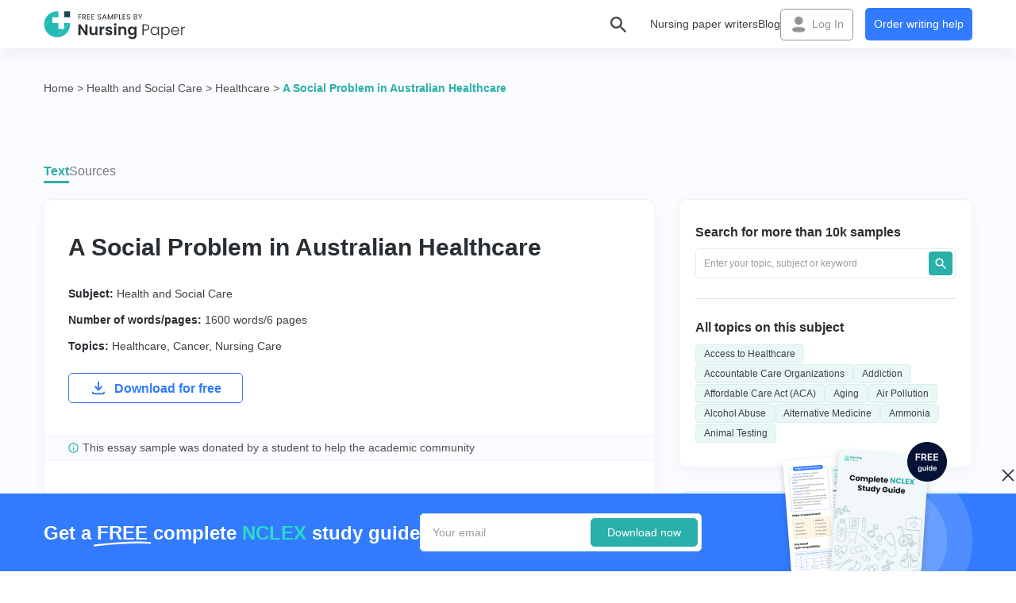

--- FILE ---
content_type: text/html; charset=UTF-8
request_url: https://www.nursingpaper.com/examples/a-social-problem-in-australian-healthcare-essay/
body_size: 18618
content:
<!DOCTYPE html>
<html lang="en">
<head>
    <meta charset="utf-8"/>
    <meta name="viewport" content="width=device-width, initial-scale=1.0"/>
    <meta name="theme-color" content="#EAF7F7">
    <meta name="facebook-domain-verification" content="ywuscnhi7nrryqb3woavm991bcs15g" />
    <meta name='dmca-site-verification' content='MlJUdGZ1SkdGZDJZbXlNUVJ3RDBKalM0QkNmUVQ1SXVIc3JUQ0VabVpRbz01' />
    <title>A Social Problem in Australian Healthcare Essay [1600 words] | Nursing Paper</title>

    <link rel="icon" href="/favicon.ico" type="image/x-icon"/>

    <meta name='robots' content='max-image-preview:large' />

<!-- All in One SEO Pack 3.1.1 by Michael Torbert of Semper Fi Web Design[400,457] -->
<meta name="description"  content="A social problem in Australian healthcare essay for free ✔️️1600 words sample for your inspiration ✍ Get free high-quality examples from NursingPaper database." />

<link rel="canonical" href="https://www.nursingpaper.com/examples/a-social-problem-in-australian-healthcare-essay/" />
<!-- All in One SEO Pack -->
<link rel='dns-prefetch' href='//www.nursingpaper.com' />
<link rel='dns-prefetch' href='//ajax.googleapis.com' />
<link rel='stylesheet' id='examples-css' href='https://www.nursingpaper.com/wp-content/themes/Paper/css/style-examples.min.css?ver=1769520968' type='text/css' media='all' />
<link rel='stylesheet' id='pageSample-css' href='https://www.nursingpaper.com/wp-content/themes/Paper/css/page-sample.min.css?ver=1769520968' type='text/css' media='all' />
<link rel='stylesheet' id='jquery-ui-css-css' href='//ajax.googleapis.com/ajax/libs/jqueryui/1.13.2/themes/smoothness/jquery-ui.css' type='text/css' media='' />

<!-- Google Analytics Code -->
<script src="https://www.googletagmanager.com/gtag/js?id=G-0H8XT43871" async=""></script><script>    (function() {
        var db = indexedDB.open("test");
        db.onerror = function(){window.isIncognito = true};
        db.onsuccess =function(){window.isIncognito = false};
    })();</script><script>    window.dataLayer = window.dataLayer || [];
    function gtag(){dataLayer.push(arguments);}
    gtag('js', new Date());gtag('config', 'G-0H8XT43871', {'custom_map':{'dimension5': 'clientId'}});gtag('config', 'G-0H8XT43871');</script>
<!-- End Google Analytics Code -->

<!-- Facebook Pixel Code -->
<script>!function(f,b,e,v,n,t,s){if(f.fbq)return;n=f.fbq=function()
                {n.callMethod? n.callMethod.apply(n,arguments):n.queue.push(arguments)}
                ;if(!f._fbq)f._fbq=n;
                n.push=n;n.loaded=!0;n.version='2.0';n.queue=[];t=b.createElement(e);t.async=!0;
                t.src=v;s=b.getElementsByTagName(e)[0];s.parentNode.insertBefore(t,s)}(window,
                document,'script','https://connect.facebook.net/en_US/fbevents.js');
                fbq('init', '946277099841299');
                fbq('track', 'PageView');</script>
<!-- End Facebook Pixel Code -->

<!-- Google Tag Manager -->
<script>(function(w,d,s,l,i){w[l]=w[l]||[];w[l].push(
            {'gtm.start': new Date().getTime(),event:'gtm.js'}
            );var f=d.getElementsByTagName(s)[0],
            j=d.createElement(s),dl=l!='dataLayer'?'&l='+l:'';j.async=true;j.src='//www.googletagmanager.com/gtm.js?id='+i+dl;f.parentNode.insertBefore(j,f);
            })(window,document,'script','dataLayer','GTM-N5JBB82');</script>
<!-- End Google Tag Manager -->
<script src="/crm-widgets/index.js?2026012713" defer></script><script type="text/javascript">
(function(c,l,a,r,i,t,y){
c[a]=c[a]||function()

{(c[a].q=c[a].q||[]).push(arguments)}
;
t=l.createElement(r);t.async=1;t.src="https://www.clarity.ms/tag/"+i;
y=l.getElementsByTagName(r)[0];y.parentNode.insertBefore(t,y);
})(window, document, "clarity", "script", "6tuse5m8n8");
</script>

<!-- Google tag (gtag.js) --> <script async src="https://www.googletagmanager.com/gtag/js?id=AW-608977028"></script> <script> window.dataLayer = window.dataLayer || []; function gtag(){dataLayer.push(arguments);} gtag('js', new Date()); gtag('config', 'AW-608977028'); </script>

<script>
<!-- Event snippet for AW Header Calc conversion page In your html page, add the snippet and call gtag_report_conversion when someone clicks on the chosen link or button. -->
    window.gtag_report_conversion_calc = (url) => { 
        var callback = function () { 
        if (typeof(url) != 'undefined') { 
            window.location = url; 
        } }; 

        gtag('event', 'conversion', { 'send_to': 'AW-608977028/L2tbCM2k2_wYEISBsaIC', 'event_callback': callback }); 
        return false; 
    }

<!-- Event snippet for AW Header Calc conversion page In your html page, add the snippet and call gtag_report_conversion when someone clicks on the chosen link or button. -->
    window.gtag_report_conversion_header_calc = url => {
        var callback = function () { 
        if (typeof(url) != 'undefined') { 
            window.location = url; 
        } }; 
        gtag('event', 'conversion', { 'send_to': 'AW-608977028/7-2HCMqk2_wYEISBsaIC', 'event_callback': callback }); 
        return false;
    }

<!-- Event snippet for AW G2P conversion page In your html page, add the snippet and call gtag_report_conversion when someone clicks on the chosen link or button. -->
    window.gtag_report_conversion_order = url => {
        var callback = function () { 
        if (typeof(url) != 'undefined') { 
            window.location = url; 
        } }; 
        gtag('event', 'conversion', { 'send_to': 'AW-608977028/mhcwCMek2_wYEISBsaIC', 'event_callback': callback }); 
        return false;
    }
</script>

<script>
		!function (w, d, t) {
		  w.TiktokAnalyticsObject=t;var ttq=w[t]=w[t]||[];ttq.methods=["page","track","identify","instances","debug","on","off","once","ready","alias","group","enableCookie","disableCookie"],ttq.setAndDefer=function(t,e){t[e]=function(){t.push([e].concat(Array.prototype.slice.call(arguments,0)))}};for(var i=0;i<ttq.methods.length;i++)ttq.setAndDefer(ttq,ttq.methods[i]);ttq.instance=function(t){for(var e=ttq._i[t]||[],n=0;n<ttq.methods.length;n++
)ttq.setAndDefer(e,ttq.methods[n]);return e},ttq.load=function(e,n){var i="https://analytics.tiktok.com/i18n/pixel/events.js";ttq._i=ttq._i||{},ttq._i[e]=[],ttq._i[e]._u=i,ttq._t=ttq._t||{},ttq._t[e]=+new Date,ttq._o=ttq._o||{},ttq._o[e]=n||{};n=document.createElement("script");n.type="text/javascript",n.async=!0,n.src=i+"?sdkid="+e+"&lib="+t;e=document.getElementsByTagName("script")[0];e.parentNode.insertBefore(n,e)};
		
		  ttq.load('CG07F43C77U006JJ852G');
		  ttq.page();
		}(window, document, 'ttq');
	</script>

<style>
[data-crm-widget="loginTooltip"] .c-login__or,
[data-crm-widget="loginTooltip"] #c-login__sb {
display: none;
}
</style>
<link rel="apple-touch-icon" sizes="57x57" href="https://www.nursingpaper.com/wp-content/themes/Paper/pwa/icons/favicon-57x57.png"><link rel="apple-touch-icon" sizes="60x60" href="https://www.nursingpaper.com/wp-content/themes/Paper/pwa/icons/favicon-60x60.png"><link rel="apple-touch-icon" sizes="72x72" href="https://www.nursingpaper.com/wp-content/themes/Paper/pwa/icons/favicon-72x72.png"><link rel="apple-touch-icon" sizes="76x76" href="https://www.nursingpaper.com/wp-content/themes/Paper/pwa/icons/favicon-76x76.png"><link rel="apple-touch-icon" sizes="114x114" href="https://www.nursingpaper.com/wp-content/themes/Paper/pwa/icons/favicon-114x114.png"><link rel="apple-touch-icon" sizes="120x120" href="https://www.nursingpaper.com/wp-content/themes/Paper/pwa/icons/favicon-120x120.png"><link rel="apple-touch-icon" sizes="144x144" href="https://www.nursingpaper.com/wp-content/themes/Paper/pwa/icons/favicon-144x144.png"><link rel="apple-touch-icon" sizes="152x152" href="https://www.nursingpaper.com/wp-content/themes/Paper/pwa/icons/favicon-152x152.png"><link rel="apple-touch-icon" sizes="180x180" href="https://www.nursingpaper.com/wp-content/themes/Paper/pwa/icons/favicon-180x180.png">
</head>

<body class="post-3036 examples type-examples status-publish hentry sample-category-healthcare sample-category-cancer sample-category-health-and-social-care sample-category-nursing-care-essay">

<header class="header">
  <div class="container">

    <div class="header__wrap">

      <a href="/examples/"  class="header__logo" aria-label="Header logo">
        <picture class="lazy">
          <source data-srcset="https://www.nursingpaper.com/wp-content/themes/Paper/images/examples/icons/header-logo--mob.svg" media="(max-width: 767px)">
          <source data-srcset="https://www.nursingpaper.com/wp-content/themes/Paper/images/examples/icons/header-logo.svg">
          <img 
            src="https://www.nursingpaper.com/wp-content/themes/Paper/images/loader.gif"
            width="36"
            height="38"
          >
        </picture>
      </a>

      <div class="header-search">

  <div class="header-search__icon"></div>

  <div class="header-search__pop-up pop-up">
    <div class="pop-up__arrow"></div>

    <div class="pop-up__time time">

      <div class="time--left">
        <div class="time__icon"></div>

        <div class="time__title">Don’t have time?</div>
      </div>

      <a href="/order/" rel="nofollow" class="time__link">Order writing help</a>
    </div>

    
<div class="search search__wrap">
  <form role="search" action="https://www.nursingpaper.com/examples" method="get" id="searchform">
    <input type="text" name="s" placeholder="Enter your topic or keyword" class="search-field" autocomplete="off"/>
    <input type="hidden" name="post_type" value="examples" />
    <button type="submit" class="btn-submit" alt="Search" value="Search" >Search</button>
  </form>
</div>    
    <div class="pop-up__close"></div>
  </div>

</div>
      <nav class="header-menu">
        <ul class="header-menu__list">
          <li id="menu-item-2605" class="header-menu__link"><a href="/">Nursing paper writers</a></li>
<li id="menu-item-2606" class="header-menu__link"><a href="/blog/">Blog</a></li>
        </ul>
        <div class="login-preloader">
    <img src="https://www.nursingpaper.com/wp-content/themes/Paper/images/loader.gif" data-src="https://www.nursingpaper.com/wp-content/themes/Paper/images/icons/login-icon.webp" class="lazy" >

    Log In
</div>


<div data-crm-widget="loginTooltip" data-view="academicLoginGoUnit" data-params='{"loginTitle":"Log in to your account","profileButtonText":"My acc.","isCloseButton":true,"loginPopUpLeftHTML":"\n<div class=\"login-guarantees\">\n  <div class=\"login-guarantees__logo\">\n    <img src=\"https:\/\/www.nursingpaper.com\/wp-content\/themes\/Paper\/images\/LoginGuarantees\/logo.svg\" class=\"lazy login-guarantees__img\" >\n  <\/div>\n\n  <div class=\"login-guarantees__list list\">\n          <div class=\"list__item\">\n        <div class=\"item--top\">\n          <div class=\"item__icon\">\n            <img src=\"https:\/\/www.nursingpaper.com\/wp-content\/themes\/Paper\/images\/LoginGuarantees\/list-icon-1.svg\" >\n          <\/div>\n\n          <div class=\"item__title\">DNP, MSN, RN experts<\/div>\n        <\/div>\n\n        <div class=\"item__text\">Each has extended expertise in nursing theory & practice and years of assisting students.<\/div>\n      <\/div>\n          <div class=\"list__item\">\n        <div class=\"item--top\">\n          <div class=\"item__icon\">\n            <img src=\"https:\/\/www.nursingpaper.com\/wp-content\/themes\/Paper\/images\/LoginGuarantees\/list-icon-2.svg\" >\n          <\/div>\n\n          <div class=\"item__title\">Human-written papers<\/div>\n        <\/div>\n\n        <div class=\"item__text\">All papers we made are 100% original, as we write them only from scratch without using AI.<\/div>\n      <\/div>\n          <div class=\"list__item\">\n        <div class=\"item--top\">\n          <div class=\"item__icon\">\n            <img src=\"https:\/\/www.nursingpaper.com\/wp-content\/themes\/Paper\/images\/LoginGuarantees\/list-icon-3.svg\" >\n          <\/div>\n\n          <div class=\"item__title\">Free revisions & money-back<\/div>\n        <\/div>\n\n        <div class=\"item__text\">You have 14 days of free unlimited revisions. If anything goes wrong, a refund is guaranteed.<\/div>\n      <\/div>\n      <\/div>\n\n  <div class=\"login-guarantees--bottom list--bottom\">\n          <div class=\"list--bottom__item\">\n        <div class=\"item__icon\">\n          <img src=\"https:\/\/www.nursingpaper.com\/wp-content\/themes\/Paper\/images\/LoginGuarantees\/bottom-icon-1.svg\" >\n        <\/div>\n\n        <div class=\"item__title\">No chatGPT<\/div>\n      <\/div>\n          <div class=\"list--bottom__item\">\n        <div class=\"item__icon\">\n          <img src=\"https:\/\/www.nursingpaper.com\/wp-content\/themes\/Paper\/images\/LoginGuarantees\/bottom-icon-2.svg\" >\n        <\/div>\n\n        <div class=\"item__title\">On-time delivery<\/div>\n      <\/div>\n          <div class=\"list--bottom__item\">\n        <div class=\"item__icon\">\n          <img src=\"https:\/\/www.nursingpaper.com\/wp-content\/themes\/Paper\/images\/LoginGuarantees\/bottom-icon-3.svg\" >\n        <\/div>\n\n        <div class=\"item__title\">NDA guarantee<\/div>\n      <\/div>\n      <\/div>\n<\/div>","loginForgotText":"Forgot password?","isPasswordEye":true,"isSignUpInfo":false}' class="button--login header__login"></div>      </nav>

      <div class="header__buttons button">
        <a href="/order/" rel="nofollow" id="headerOrder" class="button__order">Order writing help</a>
      </div>

      <div class="header__hamburger js-hamburger">
        <div class="hamburger-line1"></div>
        <div class="hamburger-line2"></div>
        <div class="hamburger-line3"></div>
      </div>

    </div>

  </div>
</header>

<main id="main" class="main">
<section class="top-screen">
  <div class="container">

    
<div class="top-screen__breadcrumbs--new">

      <!-- Breadcrumb NavXT 7.1.0 -->
<span property="itemListElement" typeof="ListItem"><a property="item" typeof="WebPage" title="Go to Home." href="https://www.nursingpaper.com/examples/" class="breadcrumbs__link" ><span property="name">Home</span></a><meta property="position" content="1"></span> &gt; <span property="itemListElement" typeof="ListItem"><a property="item" typeof="WebPage" title="Go to the Health and Social Care category" href="https://www.nursingpaper.com/examples/health-and-social-care/" class="breadcrumbs__link" ><span property="name">Health and Social Care</span></a><meta property="position" content="2"></span> &gt; <span property="itemListElement" typeof="ListItem"><a property="item" typeof="WebPage" title="Go to the Healthcare category" href="https://www.nursingpaper.com/examples/healthcare/" class="breadcrumbs__link" ><span property="name">Healthcare</span></a><meta property="position" content="3"></span> &gt; <span property="itemListElement" typeof="ListItem"><span property="name" class="breadcrumbs__active-title">A Social Problem in Australian Healthcare</span><meta property="url" content="https://www.nursingpaper.com/examples/a-social-problem-in-australian-healthcare-essay/"><meta property="position" content="4"></span>  
</div>
  </div>
</section>
<section class="sample">
  <div class="container">
    <div class="sample__wrap">

                        <div class="sample--left">
            <div class="sample__tabs">
  <div class="sample__tab active-slide" data-slide="1">Text</div>

  <div class="sample__tab" data-slide="2">Sources</div>
</div>
            <div class="sample__tab-item active-slide" data-slide="1">

              <h1>A Social Problem in Australian Healthcare</h1>

<div class="sample__info">

  <div class="info__item">
    <strong>Subject:</strong>
    <a href='https://www.nursingpaper.com/examples/health-and-social-care/'>Health and Social Care</a>  </div>

      <div class="info__item">
      <strong>Number of words/pages:</strong>
      1600 words/6 pages    </div>
  
  <div class="info__item">
    <strong>Topics:</strong>
    <a href='https://www.nursingpaper.com/examples/healthcare/'>Healthcare</a>, <a href='https://www.nursingpaper.com/examples/cancer/'>Cancer</a>, <a href='https://www.nursingpaper.com/examples/nursing-care-essay/'>Nursing Care</a>  </div>

</div>

  <div class="sample__download js-open-popup">
    <svg width="20" height="20" viewBox="0 0 20 20" fill="none" xmlns="http://www.w3.org/2000/svg">
      <path d="M17.125 15.542C17.125 15.9619 16.9582 16.3646 16.6613 16.6616C16.3643 16.9585 15.9616 17.1253 15.5417 17.1253H4.45833C4.03841 17.1253 3.63568 16.9585 3.33875 16.6616C3.04181 16.3646 2.875 15.9619 2.875 15.542" stroke="#327BFF" stroke-width="2" stroke-linecap="round" stroke-linejoin="round"/>
      <path d="M6.04297 8.41699L10.0013 12.3753L13.9596 8.41699" stroke="#327BFF" stroke-width="2" stroke-linecap="round" stroke-linejoin="round"/>
      <path d="M10 12.375V2.875" stroke="#327BFF" stroke-width="2" stroke-linecap="round" stroke-linejoin="round"/>
    </svg>
    Download for free
  </div>

<div class="sample__donate">
  <svg width="13" height="13" viewBox="0 0 13 13" fill="none" xmlns="http://www.w3.org/2000/svg">
    <path d="M5.875 3.375H7.125V4.625H5.875V3.375ZM5.875 5.875H7.125V9.625H5.875V5.875ZM6.5 0.25C3.05 0.25 0.25 3.05 0.25 6.5C0.25 9.95 3.05 12.75 6.5 12.75C9.95 12.75 12.75 9.95 12.75 6.5C12.75 3.05 9.95 0.25 6.5 0.25ZM6.5 11.5C3.74375 11.5 1.5 9.25625 1.5 6.5C1.5 3.74375 3.74375 1.5 6.5 1.5C9.25625 1.5 11.5 3.74375 11.5 6.5C11.5 9.25625 9.25625 11.5 6.5 11.5Z" fill="#2AB0AB"/>
  </svg>
  This essay sample was donated by a student to help the academic community
</div>


<div class="sample__content">

  <div class="table-content">
            <div class="table-content__title">Table of contents</div>
            <ul class="table-content__list"><li class="table-content__item"><a href="https://www.nursingpaper.com/examples/a-social-problem-in-australian-healthcare-essay/#Question-One">Question One</a></li><li class="table-content__item"><a href="https://www.nursingpaper.com/examples/a-social-problem-in-australian-healthcare-essay/#Question-Two">Question Two</a></li><li class="table-content__item"><a href="https://www.nursingpaper.com/examples/a-social-problem-in-australian-healthcare-essay/#Question-Three">Question Three</a></li><li class="table-content__item"><a href="https://www.nursingpaper.com/examples/a-social-problem-in-australian-healthcare-essay/#Question-Four">Question Four</a></li><li class="table-content__item"><a href="https://www.nursingpaper.com/examples/a-social-problem-in-australian-healthcare-essay/#Question-Five">Question Five</a></li></ul></div><!DOCTYPE html PUBLIC "-//W3C//DTD HTML 4.0 Transitional//EN" "http://www.w3.org/TR/REC-html40/loose.dtd">
<html><body><h2 id="Question-One">Question One</h2>
<p>The social problem that the article addressed is the exclusion of Aboriginals Australians from cancer care services. Over the years, novel medical issues such as cancer have been on the rise for native Australians (Treloar et al., 2012). Hence, with time, there has been an increased need to explore the experiences encountered by the Aboriginals. Unfortunately, research so far depicts that regardless of the overall enhancements in cancer end results for Australians, the indigenous people continue to encounter poorer health outcomes.
<p>The level of engagement among the natives in the cancer care system is lower than that of the non-Aboriginals across all phases as from screening, early cancer detection, adherence to continued care and the 5-year survival rates. For instance, approximately 36% of Aboriginal women are bound to uptake breast cancer screening compared to 55% of non-Aboriginal females (Treloar et al., 2012). Further, the cancer mortality rate among natives between the ages of 35-64 years is higher than non-Aboriginals. According to the statistics provided by Treloar et al (2012), the healthcare state in Australia is alarming and for this reason, the researchers set out to explore reasons related to the social exclusion of the natives from the cancer care system.        </p><script defer src="https://static.cloudflareinsights.com/beacon.min.js/vcd15cbe7772f49c399c6a5babf22c1241717689176015" integrity="sha512-ZpsOmlRQV6y907TI0dKBHq9Md29nnaEIPlkf84rnaERnq6zvWvPUqr2ft8M1aS28oN72PdrCzSjY4U6VaAw1EQ==" data-cf-beacon='{"version":"2024.11.0","token":"64ce868bd8b9436eabf4f328dfbe85f4","r":1,"server_timing":{"name":{"cfCacheStatus":true,"cfEdge":true,"cfExtPri":true,"cfL4":true,"cfOrigin":true,"cfSpeedBrain":true},"location_startswith":null}}' crossorigin="anonymous"></script>
</div><div class="download-banner " data-banner="subjectDownloadBanner">
  <div class="download-banner__wrap">
    <div class="download-banner--start">
      <div class="download-banner--left">
        <div class="download-banner__title">Get a free complete NCLEX study guide</div>
  
        <div class="download-banner__text">Covers everything necessary for nursing students</div>
  
        <div class="download-banner__search">
          <input type="text" id="downloadBannerInput" class="download-banner__search-input" placeholder="Your email">
          <span id="downloadBannerDownload" class="download-banner__search-btn">Download now</span>
          <div class="download-banner__search-help"></div>
        </div>
      </div>
  
      <div class="download-banner--right">
        <picture class="lazy">
          <source data-srcset="https://www.nursingpaper.com/wp-content/themes/Paper/images/examples/subject/downloadBanner/picture.png, https://www.nursingpaper.com/wp-content/themes/Paper/images/examples/subject/downloadBanner/picture-2x.png 2x" >
          <img 
            src="https://www.nursingpaper.com/wp-content/themes/Paper/images/loader.gif"
            width="1"
            height="1"
          >
        </picture>
      </div>
    </div>

    <div class="download-banner--success">
      <div class="download-banner__icon">
        <picture class="lazy">
          <source data-srcset="https://www.nursingpaper.com/wp-content/themes/Paper/images/examples/subject/downloadBanner/success-icon.png, https://www.nursingpaper.com/wp-content/themes/Paper/images/examples/subject/downloadBanner/success-icon-2x.png 2x" >
          <img 
            src="https://www.nursingpaper.com/wp-content/themes/Paper/images/loader.gif"
            width="1"
            height="1"
          >
        </picture>
      </div>

      <div class="download-banner__title">Thank you!</div>

      <div class="download-banner__text">We have sent the guide to your email.</div>
    </div>
  </div>
</div><div class="sample__content">        
<p>Based on the aim of the investigators, it is apparent that the study entailed two main questions. One of which included &ldquo;what are some of the reasons responsible for the exclusion of Aboriginals from cancer care services?&rdquo; whereas the other entailed &ldquo;how can social inclusion among natives be enhanced?&rdquo; The social problem and the research questions are linked in the sense that the latter provides a direction that the authors should follow. The research questions structured the study into relevant parts which entailed exploring the current state as well as possible remedies and this guided the researchers on how to attain the objective of the study.
<h2 id="Question-Two">Question Two</h2>
<p>The article by Treloar et al (2012) adopted the interpretive paradigm. The constructivism paradigm enables investigators to perceive the world through the viewpoints and encounters of the respondents (Thanh &amp; Thanh, 2015). Thus, the reality of the world is jointly constructed through multiple but consistent understandings within the society. Treloar et al. (2012) drew upon the concept of interpretive description to surpass their focus beyond the aspect of qualitative explanation. The authors extended to a level where they had to gather information and interpret different meanings based on some abstract patterns. The scholars attempted to derive their constructs through profound investigation as they evidently put in the efforts of training both Aboriginals and non-Aboriginals who would examine patients, carers and healthcare workers. The article navigates through various social and lifestyle aspects connected to social inclusion some of which included poor access to health services and poverty.
<p>The examiners were able to align complexities of the experiences into a logical argument that can inform policies within the field of healthcare. Treloar et al (2012) moved beyond a situational comprehension of matters regarding social exclusion to interact with processes that could encourage inclusive practices for indigenous Australians in need of cancer care. Circumstantial dimensions revolving around the inclusion of natives from the medical system were recognized and some included financial factors and isolation. The scholars then identified three essential patterns connected to the process of social inclusion. The article portrayed that the reality of the society was that trust, poverty and lack of knowledge substantially contributed to the exclusion of indigenous Australians from the cancer treatment system.        </p></div>
<section class="banner-topic inner-content">

  <div class="banner-topic__wrap">
    <picture class="lazy">
      <source data-srcset="https://www.nursingpaper.com/wp-content/themes/Paper/images/examples/sample/banner-topic-mob.png, https://www.nursingpaper.com/wp-content/themes/Paper/images/examples/sample/banner-topic-mob-2x.png 2x" media="( max-width: 1199px )" >
      <source data-srcset="https://www.nursingpaper.com/wp-content/themes/Paper/images/examples/sample/banner-topic.png, https://www.nursingpaper.com/wp-content/themes/Paper/images/examples/sample/banner-topic-2x.png 2x" >
      <img 
        src="https://www.nursingpaper.com/wp-content/themes/Paper/images/loader.gif"
        
        class="banner-topic__img"
      >
    </picture>

    <div class="banner-topic__info">
      <div class="banner-topic__title">Need a unique essay ASAP?</div>
      <div class="banner-topic__text">We can write a custom paper according to your instructions, 24/7.</div>
    </div>
  </div>

  <div class="banner-topic__form">
    <div class="form__title">What do you need help with?</div>

    <div class="form__wrap">
      <div class="banner-topic__select-wrap">
        <select name="topicTypeOfWork" id="topicTypeOfWork" class="banner-topic__select">
                      <option 
              value="884" 
                          >
               Admission/Application Essay            </option>
                      <option 
              value="881" 
                          >
               Admission Editing            </option>
                      <option 
              value="904" 
                          >
               Admission Proofreading            </option>
                      <option 
              value="898" 
                          >
               Annotated Bibliography            </option>
                      <option 
              value="956" 
                          >
               Argumentative essay            </option>
                      <option 
              value="899" 
                          >
               Article            </option>
                      <option 
              value="961" 
                          >
               Article paraphrasing            </option>
                      <option 
              value="949" 
                          >
               Article review            </option>
                      <option 
              value="950" 
                          >
               Assessment            </option>
                      <option 
              value="882" 
                          >
               Assignment            </option>
                      <option 
              value="897" 
                          >
               Book Report/Review            </option>
                      <option 
              value="951" 
                          >
               Business plan            </option>
                      <option 
              value="913" 
                          >
               Capstone Project            </option>
                      <option 
              value="900" 
                          >
               Case Study            </option>
                      <option 
              value="1111" 
                          >
               Clinical case study            </option>
                      <option 
              value="1112" 
                          >
               Clinical practice report            </option>
                      <option 
              value="1119" 
                          >
               Concept analysis paper            </option>
                      <option 
              value="933" 
                          >
               Concept map            </option>
                      <option 
              value="932" 
                          >
               Concept paper            </option>
                      <option 
              value="922" 
                          >
               Conference Paper            </option>
                      <option 
              value="896" 
                          >
               Coursework            </option>
                      <option 
              value="940" 
                          >
               Critical review            </option>
                      <option 
              value="924" 
                          >
               Critique            </option>
                      <option 
              value="919" 
                          >
               Custom List of Topics            </option>
                      <option 
              value="944" 
                          >
               CV            </option>
                      <option 
              value="960" 
                          >
               Data analysis            </option>
                      <option 
              value="923" 
                          >
               Defence Presentation            </option>
                      <option 
              value="1120" 
                          >
               Disaster preparedness plans            </option>
                      <option 
              value="969" 
                          >
               Discussion Post            </option>
                      <option 
              value="891" 
                          >
               Dissertation            </option>
                      <option 
              value="905" 
                          >
               Dissertation Chapter - Abstract            </option>
                      <option 
              value="1096" 
                          >
               Dissertation Chapter - Acknowledgements            </option>
                      <option 
              value="1097" 
                          >
               Dissertation Chapter - Conclusion            </option>
                      <option 
              value="909" 
                          >
               Dissertation Chapter - Discussion            </option>
                      <option 
              value="906" 
                          >
               Dissertation Chapter - Introduction Chapter            </option>
                      <option 
              value="910" 
                          >
               Dissertation Chapter - Literature Review            </option>
                      <option 
              value="907" 
                          >
               Dissertation Chapter - Methodology            </option>
                      <option 
              value="908" 
                          >
               Dissertation Chapter - Results            </option>
                      <option 
              value="958" 
                          >
               Dissertation revision            </option>
                      <option 
              value="887" 
                          >
               Editing            </option>
                      <option 
              value="892" 
              selected            >
               Essay            </option>
                      <option 
              value="1118" 
                          >
               Ethical dilemma essay            </option>
                      <option 
              value="936" 
                          >
               Evidence-based practice paper            </option>
                      <option 
              value="921" 
                          >
               Exam Answers            </option>
                      <option 
              value="911" 
                          >
               Formatting            </option>
                      <option 
              value="952" 
                          >
               Grant proposal            </option>
                      <option 
              value="1116" 
                          >
               Health policy analysis paper            </option>
                      <option 
              value="1117" 
                          >
               Health promotion project            </option>
                      <option 
              value="938" 
                          >
               Interview essay            </option>
                      <option 
              value="901" 
                          >
               Lab Report            </option>
                      <option 
              value="1108" 
                          >
               Leadership development plan            </option>
                      <option 
              value="945" 
                          >
               Letter of recommendation            </option>
                      <option 
              value="918" 
                          >
               Literature review            </option>
                      <option 
              value="942" 
                          >
               Literature review outline            </option>
                      <option 
              value="953" 
                          >
               Marketing plan            </option>
                      <option 
              value="914" 
                          >
               Math Problem            </option>
                      <option 
              value="1107" 
                          >
               Medication calculations            </option>
                      <option 
              value="903" 
                          >
               Multiple Choice Questions            </option>
                      <option 
              value="975" 
                          >
               Non-word assignment            </option>
                      <option 
              value="934" 
                          >
               Nursing care plan            </option>
                      <option 
              value="1115" 
                          >
               Nursing ethics dilemma analysis            </option>
                      <option 
              value="1110" 
                          >
               Nursing informatics project            </option>
                      <option 
              value="947" 
                          >
               Nursing teaching plan            </option>
                      <option 
              value="931" 
                          >
               Other            </option>
                      <option 
              value="954" 
                          >
               Outline            </option>
                      <option 
              value="889" 
                          >
               Paraphrasing            </option>
                      <option 
              value="1105" 
                          >
               Patient education pamphlet or brochure            </option>
                      <option 
              value="883" 
                          >
               Personal Statement            </option>
                      <option 
              value="1106" 
                          >
               Pharmacology assignment            </option>
                      <option 
              value="920" 
                          >
               PICO/PICOT Questions            </option>
                      <option 
              value="902" 
                          >
               PowerPoint Presentation Plain            </option>
                      <option 
              value="917" 
                          >
               PowerPoint Presentation with Speaker Notes            </option>
                      <option 
              value="957" 
                          >
               Problem solution            </option>
                      <option 
              value="888" 
                          >
               Proofreading            </option>
                      <option 
              value="937" 
                          >
               Quality improvement project            </option>
                      <option 
              value="1113" 
                          >
               Quizze            </option>
                      <option 
              value="927" 
                          >
               Reaction paper            </option>
                      <option 
              value="948" 
                          >
               Reflection paper            </option>
                      <option 
              value="925" 
                          >
               Reflective Journal            </option>
                      <option 
              value="916" 
                          >
               Report            </option>
                      <option 
              value="894" 
                          >
               Research Paper            </option>
                      <option 
              value="895" 
                          >
               Research Proposal            </option>
                      <option 
              value="970" 
                          >
               Retyping (PDF / PNG / Handwriting to Word)            </option>
                      <option 
              value="926" 
                          >
               Revision            </option>
                      <option 
              value="885" 
                          >
               Scholarship Essay            </option>
                      <option 
              value="941" 
                          >
               Scoping review            </option>
                      <option 
              value="946" 
                          >
               Shadow health assessment            </option>
                      <option 
              value="1114" 
                          >
               Simulation-based learning scenario            </option>
                      <option 
              value="935" 
                          >
               Soap notes            </option>
                      <option 
              value="912" 
                          >
               Speech            </option>
                      <option 
              value="974" 
                          >
               Statistical Analysis            </option>
                      <option 
              value="915" 
                          >
               Statistics Project            </option>
                      <option 
              value="930" 
                          >
               Summary            </option>
                      <option 
              value="955" 
                          >
               Swot-analysis            </option>
                      <option 
              value="939" 
                          >
               Systematic review            </option>
                      <option 
              value="893" 
                          >
               Term Paper            </option>
                      <option 
              value="886" 
                          >
               Thesis            </option>
                      <option 
              value="1104" 
                          >
               Thesis Chapter - Acknowledgements            </option>
                      <option 
              value="1103" 
                          >
               Thesis Chapter - Conclusion            </option>
                      <option 
              value="1100" 
                          >
               Thesis Chapter - Discussion            </option>
                      <option 
              value="1099" 
                          >
               Thesis Chapter - Literature review            </option>
                      <option 
              value="1101" 
                          >
               Thesis Chapter - Methodology            </option>
                      <option 
              value="1102" 
                          >
               Thesis Chapter - Results            </option>
                      <option 
              value="959" 
                          >
               Thesis revision            </option>
                      <option 
              value="928" 
                          >
               Topic Suggestion + Summary + References            </option>
                  </select>
      </div>

      <a href="/order/?type_of_work=892&code=nursing_s1" rel="nofollow" class="form__btn">Get help with 15% OFF</a>
    </div>
  </div>

  <div class="banner-topic__guarantees">
          <div class="banner-topic__item item">24/7 help</div>

      <div class="banner-topic--point"></div>          <div class="banner-topic__item item">Confidential</div>

      <div class="banner-topic--point"></div>          <div class="banner-topic__item item">No plagiarism & AI</div>

            </div>

</section><div class="sample__content">
        
<h2 id="Question-Three">Question Three</h2>
<p>One of the ethical principle researchers should observe is that of beneficence. Scholars should ensure that the study benefits the respondents, and do not harm them (American Psychological Association, 2002). According to Treloar et al. (2012), the researchers proceeded with the project after seeking approval from various ethical committees. Conducting the study after permission had been granted by relevant authorities minimized the risk of harm to any of the participants. Furthermore, Treloar et al. (2012) compensated the participants. Patients and caregivers were offered $60 whereas the healthcare staffs were provided with gift vouchers worth $30. The project was also of benefit to the respondents in the sense that the study findings would emphasize the need to enhance the healthcare system, especially among the Aboriginals.
<p>Another principle that should be observed is that of integrity. According to the American Psychological Association (2002), investigators should always examine the accuracy and truthfulness of the available information. In the case of Treloar et al. (2012), the scholars assigned a project advisor the duty to comment and clarify on the native language and terms exploited. Smith (2003) asserts that researchers should also respect people&rsquo;s rights and dignity. Scholars should devise various ways through which they can safeguard the welfare, confidentiality and the privacy of the respondents. Treloar et al (2012) transcribed the interview data to eliminate the identity of the informants and apply pseudonyms. Additionally, the principle of fidelity and responsibility requires that scholars establish trust with the study respondents. Thus, Treloar et al. (2012) ensured that only Aboriginal interviewers probed native patients and carers to create a sense of togetherness. The article ensured that the respondents felt that the researchers had the best interests to enhance the health system among the indigenous people.
<h2 id="Question-Four">Question Four</h2>
<p>The population that was investigated included three groups of respondents located in different societies across New South Wale (NSW) between the year 2008 and 2011 (Treloar et al., 2012). The first class of participants comprised 22 Aboriginals suffering from cancer while the second category included 18 respondents who were caregivers. The last group encompassed 16 people who were healthcare providers Treloar et al (2012). The sample was obtained through diverse ways. Flyers used to advertise the research project were positioned in Aboriginal Medical Services (AMSs) and were issued to oncology workers in clinical facilities to provide prospects with the telephone number to reach out for participation. Besides, participants were recruited from AMSs, palliative care settings as well as medical oncology services. Additionally, referrals from the respondents and the community played a substantial part in the recruitment process.        </p></div>
<div class="content-banner Array">
  <div class="content-banner--top">

    <div class="content-banner__info">
      <div class="content-banner__subtitle">How much time do you waste writing an essay?</div>
      <div class="content-banner__title">Get it done in 1 hour with us.</div>
    </div>

    <a href="/order/" rel="nofollow" class="content-banner__link">Get help</a>

  </div>

  <div class="content-banner--bottom">
          <div class="content-banner__item">
                <img src="https://www.nursingpaper.com/wp-content/themes/Paper/images/loader.gif" data-src="https://www.nursingpaper.com/wp-content/themes/Paper/images/examples/sample/content-banner--1.png" class="lazy" >
        
        <div class="item__title">MSN & DNP experts</div>
      </div>
          <div class="content-banner__item">
                <img src="https://www.nursingpaper.com/wp-content/themes/Paper/images/loader.gif" data-src="https://www.nursingpaper.com/wp-content/themes/Paper/images/examples/sample/content-banner--2.png" class="lazy" >
        
        <div class="item__title">100% plagiarism-free</div>
      </div>
          <div class="content-banner__item">
                <img src="https://www.nursingpaper.com/wp-content/themes/Paper/images/loader.gif" data-src="https://www.nursingpaper.com/wp-content/themes/Paper/images/examples/sample/content-banner--3.png" class="lazy" >
        
        <div class="item__title">Money-back guarantee</div>
      </div>
      </div>
</div><div class="sample__content">
        
<p>Interviews were the primary tools of data collection. Treloar et al (2012), conducted interviews in locations where participants considered convenient. The Aboriginals were interviewed for around 1hour 30 minutes to 2 hours. Well-trained interviewers who were Aboriginals examined fellow natives who were either cancer patients or carers whereas non-Aboriginals probed health care workers.
<p>Different communities share distinct beliefs and values. Thus involving participants from various societies across NSW increased the relevance and validity of the study findings. The sample involved Aboriginal carers and patients and this enabled researchers to attain first-hand experiences of the individuals under study. Involving medical care providers provided the study with professional viewpoints. Through the interviews, scholars were able to determine accounts responsible for the exclusion of natives from cancer care services and ways through which the circumstance can be enhanced.
<h2 id="Question-Five">Question Five</h2>
<p>The scholars conclude that three factors, primarily act as obstacles to social inclusion of indigenous Australians in cancer care. First, socioeconomic status plays a profound part in regards to seeking medical care (Treloar et al., 2012). Most Aboriginals are financially unstable because a significant number of them are either unemployed or beneficiaries of social security. Hence the treatment cost of cancer tends to pose a massive burden to the natives. Based on the recommendations made by the respondents, the healthcare system should increase the number of indigenous medical personnel to subsequently raise the cost and logistic treatment support patients receive. The system should direct natives to immediate assistance instead of reimbursing costs.
<p>The second factor that was considered as a barrier to inclusion of Aboriginals was trust. A prolonged experience of racism and discrimination has resulted in Aboriginals not trusting entities of the mainstream community such as medical facilities. Hence, most Indigenous Australians have chosen to disengage from various institutions because they fear the negative treatment. Treloar et al. (2012) suggest that innovations in the healthcare should now encourage health equality through addressing the trust issue present in the mainstream medical system. Genuine collaborations with the Indigenous society should be established to enhance the cancer services offered to the community.
<p>The last element relates to the Aboriginal&rsquo;s challenges in knowing the cancer treatment (Treloar et al., 2012). Most native people do not apprehend the complex cancer care system and ways in which the treatment is organized. Practical programs such as the patient navigator schemes should be developed to particularly support individuals from low-income groups facing numerous barriers. The researchers have answered the research questions posed. Treloar et al (2012) highlighted and discussed various accounts attributed to the current state of healthcare where a substantial number of Aboriginals are excluded from the cancer treatment services. Moreover, in each one of the discussed factors, the scholars put forward possible strategies that could be implemented as solutions. The scholars depict accounts for the social exclusion of Aboriginals as well as probable remedies that the health system can incorporate.
	<script>
	var ytflag = 0;
		
	var myListener = function () {
    	document.removeEventListener('mousemove', myListener, false);
    	lazyloadmyframes();
	};

	document.addEventListener('mousemove', myListener, false);

	window.addEventListener('scroll', function() {
	if(ytflag == 0){
		lazyloadmyframes();
		ytflag = 1;
	}
	});
		
function lazyloadmyframes(){	
	var ytv = document.getElementsByClassName("klazyiframe");
	for (var i = 0; i < ytv.length; i++) {
		ytv[i].src = ytv[i].getAttribute('data-src');
	}
}

</script>
</body></html>
</div>

            </div>

            <div class="sample__tab-item" data-slide="2">

                              <div class="sample__content">
                  <p>1. American Psychological Association. (2002). Ethical principles of psychologists and code of conduct. American Psychologist, 57(12), 1060-1073.</p>
<p>2. Smith, D. (2003). Five principles for research ethics. Monitor on psychology, 34(1), 56.</p>
<p>3. Thanh, N. C., &amp; Thanh, T. T. (2015). The interconnection between interpretivist paradigm and qualitative methods in education. American Journal of Educational Science, 1(2), 24-27.</p>
<p>4. Treloar, C., Gray, R., Brener, L., Jackson, C., Saunders, V., Johnson, P., Harris, M., Butow, P., &amp; Newman, C., (2012). ‘I can&#8217;t do this, it&#8217;s too much’: Building social inclusion in cancer diagnosis and treatment experiences of aboriginal people, their careers and health workers: 317. Asia-Pacific Journal of Clinical Oncology, 8, 212.</p>
                </div>
              
            </div>

            <div class="trust-banner">

  <div class="trust-banner__info">

    <div class="trust-banner__title">Trusted service for any writing challenge</div>

    <div class="trust-banner__text">Hire a verified nursing expert & get an original essay that will pass any plagiarism checker.</div>

    <div class="trust-banner__wrap">
      <a href="/order/" rel="nofollow" class="trust-banner__btn">Hire an expert</a>

      <img src="https://www.nursingpaper.com/wp-content/themes/Paper/images/loader.gif" data-src="https://www.nursingpaper.com/wp-content/themes/Paper/images/examples/sample/sitejabber.svg" class="lazy" >
    </div>

  </div>

  <picture class="lazy">
    <source data-srcset="https://www.nursingpaper.com/wp-content/themes/Paper/images/examples/sample/trust-banner.png, https://www.nursingpaper.com/wp-content/themes/Paper/images/examples/sample/trust-banner-2x.png 2x" >
    <img 
      src="https://www.nursingpaper.com/wp-content/themes/Paper/images/loader.gif"

      class="trust-banner__img"
    >
  </picture>

</div>
          </div>

          <div class="sample--right sample__sidebar">
            <div class="sample-sidebar--top">
              
<div class="sidebar-search subject-search ">

  <div class="sidebar-search__title">Search for more than 10k samples</div>

  
<div class="search search__wrap">
  <form role="search" action="https://www.nursingpaper.com/examples" method="get" id="searchform">
    <input type="text" name="s" placeholder="Enter your topic, subject or keyword" class="search-field" autocomplete="off"/>
    <input type="hidden" name="post_type" value="examples" />
    <button type="submit" class="btn-submit" alt="Search" value="Search" >Search</button>
  </form>
</div>
</div>
              <div class="subject-sidebar__topics">

  <div class="subject-sidebar__topics-title">All topics on this subject</div>
  
      <ul class="subject-sidebar__topics-list">
          	<li class="cat-item cat-item-242"><a href="https://www.nursingpaper.com/examples/access-to-healthcare/">Access to Healthcare</a>
</li>
	<li class="cat-item cat-item-132"><a href="https://www.nursingpaper.com/examples/accountable-care-organizations/">Accountable Care Organizations</a>
</li>
	<li class="cat-item cat-item-144"><a href="https://www.nursingpaper.com/examples/addiction/">Addiction</a>
</li>
	<li class="cat-item cat-item-342"><a href="https://www.nursingpaper.com/examples/affordable-care-act/">Affordable Care Act (ACA)</a>
</li>
	<li class="cat-item cat-item-364"><a href="https://www.nursingpaper.com/examples/aging/">Aging</a>
</li>
	<li class="cat-item cat-item-290"><a href="https://www.nursingpaper.com/examples/air-pollution/">Air Pollution</a>
</li>
	<li class="cat-item cat-item-361"><a href="https://www.nursingpaper.com/examples/alcohol-abuse/">Alcohol Abuse</a>
</li>
	<li class="cat-item cat-item-131"><a href="https://www.nursingpaper.com/examples/alternative-medicine/">Alternative Medicine</a>
</li>
	<li class="cat-item cat-item-337"><a href="https://www.nursingpaper.com/examples/ammonia/">Ammonia</a>
</li>
	<li class="cat-item cat-item-65"><a href="https://www.nursingpaper.com/examples/animal-testing/">Animal Testing</a>
</li>
      </ul>
  
</div>            </div>

            
<section class="banner-topic ">

  <div class="banner-topic__wrap">
    <picture class="lazy">
      <source data-srcset="https://www.nursingpaper.com/wp-content/themes/Paper/images/examples/sample/banner-topic-mob.png, https://www.nursingpaper.com/wp-content/themes/Paper/images/examples/sample/banner-topic-mob-2x.png 2x" media="( max-width: 1199px )" >
      <source data-srcset="https://www.nursingpaper.com/wp-content/themes/Paper/images/examples/sample/banner-topic.png, https://www.nursingpaper.com/wp-content/themes/Paper/images/examples/sample/banner-topic-2x.png 2x" >
      <img 
        src="https://www.nursingpaper.com/wp-content/themes/Paper/images/loader.gif"
        
        class="banner-topic__img"
      >
    </picture>

    <div class="banner-topic__info">
      <div class="banner-topic__title">Need a unique essay ASAP?</div>
      <div class="banner-topic__text">We can write a custom paper according to your instructions, 24/7.</div>
    </div>
  </div>

  <div class="banner-topic__form">
    <div class="form__title">What do you need help with?</div>

    <div class="form__wrap">
      <div class="banner-topic__select-wrap">
        <select name="topicTypeOfWork" id="topicTypeOfWork" class="banner-topic__select">
                      <option 
              value="884" 
                          >
               Admission/Application Essay            </option>
                      <option 
              value="881" 
                          >
               Admission Editing            </option>
                      <option 
              value="904" 
                          >
               Admission Proofreading            </option>
                      <option 
              value="898" 
                          >
               Annotated Bibliography            </option>
                      <option 
              value="956" 
                          >
               Argumentative essay            </option>
                      <option 
              value="899" 
                          >
               Article            </option>
                      <option 
              value="961" 
                          >
               Article paraphrasing            </option>
                      <option 
              value="949" 
                          >
               Article review            </option>
                      <option 
              value="950" 
                          >
               Assessment            </option>
                      <option 
              value="882" 
                          >
               Assignment            </option>
                      <option 
              value="897" 
                          >
               Book Report/Review            </option>
                      <option 
              value="951" 
                          >
               Business plan            </option>
                      <option 
              value="913" 
                          >
               Capstone Project            </option>
                      <option 
              value="900" 
                          >
               Case Study            </option>
                      <option 
              value="1111" 
                          >
               Clinical case study            </option>
                      <option 
              value="1112" 
                          >
               Clinical practice report            </option>
                      <option 
              value="1119" 
                          >
               Concept analysis paper            </option>
                      <option 
              value="933" 
                          >
               Concept map            </option>
                      <option 
              value="932" 
                          >
               Concept paper            </option>
                      <option 
              value="922" 
                          >
               Conference Paper            </option>
                      <option 
              value="896" 
                          >
               Coursework            </option>
                      <option 
              value="940" 
                          >
               Critical review            </option>
                      <option 
              value="924" 
                          >
               Critique            </option>
                      <option 
              value="919" 
                          >
               Custom List of Topics            </option>
                      <option 
              value="944" 
                          >
               CV            </option>
                      <option 
              value="960" 
                          >
               Data analysis            </option>
                      <option 
              value="923" 
                          >
               Defence Presentation            </option>
                      <option 
              value="1120" 
                          >
               Disaster preparedness plans            </option>
                      <option 
              value="969" 
                          >
               Discussion Post            </option>
                      <option 
              value="891" 
                          >
               Dissertation            </option>
                      <option 
              value="905" 
                          >
               Dissertation Chapter - Abstract            </option>
                      <option 
              value="1096" 
                          >
               Dissertation Chapter - Acknowledgements            </option>
                      <option 
              value="1097" 
                          >
               Dissertation Chapter - Conclusion            </option>
                      <option 
              value="909" 
                          >
               Dissertation Chapter - Discussion            </option>
                      <option 
              value="906" 
                          >
               Dissertation Chapter - Introduction Chapter            </option>
                      <option 
              value="910" 
                          >
               Dissertation Chapter - Literature Review            </option>
                      <option 
              value="907" 
                          >
               Dissertation Chapter - Methodology            </option>
                      <option 
              value="908" 
                          >
               Dissertation Chapter - Results            </option>
                      <option 
              value="958" 
                          >
               Dissertation revision            </option>
                      <option 
              value="887" 
                          >
               Editing            </option>
                      <option 
              value="892" 
              selected            >
               Essay            </option>
                      <option 
              value="1118" 
                          >
               Ethical dilemma essay            </option>
                      <option 
              value="936" 
                          >
               Evidence-based practice paper            </option>
                      <option 
              value="921" 
                          >
               Exam Answers            </option>
                      <option 
              value="911" 
                          >
               Formatting            </option>
                      <option 
              value="952" 
                          >
               Grant proposal            </option>
                      <option 
              value="1116" 
                          >
               Health policy analysis paper            </option>
                      <option 
              value="1117" 
                          >
               Health promotion project            </option>
                      <option 
              value="938" 
                          >
               Interview essay            </option>
                      <option 
              value="901" 
                          >
               Lab Report            </option>
                      <option 
              value="1108" 
                          >
               Leadership development plan            </option>
                      <option 
              value="945" 
                          >
               Letter of recommendation            </option>
                      <option 
              value="918" 
                          >
               Literature review            </option>
                      <option 
              value="942" 
                          >
               Literature review outline            </option>
                      <option 
              value="953" 
                          >
               Marketing plan            </option>
                      <option 
              value="914" 
                          >
               Math Problem            </option>
                      <option 
              value="1107" 
                          >
               Medication calculations            </option>
                      <option 
              value="903" 
                          >
               Multiple Choice Questions            </option>
                      <option 
              value="975" 
                          >
               Non-word assignment            </option>
                      <option 
              value="934" 
                          >
               Nursing care plan            </option>
                      <option 
              value="1115" 
                          >
               Nursing ethics dilemma analysis            </option>
                      <option 
              value="1110" 
                          >
               Nursing informatics project            </option>
                      <option 
              value="947" 
                          >
               Nursing teaching plan            </option>
                      <option 
              value="931" 
                          >
               Other            </option>
                      <option 
              value="954" 
                          >
               Outline            </option>
                      <option 
              value="889" 
                          >
               Paraphrasing            </option>
                      <option 
              value="1105" 
                          >
               Patient education pamphlet or brochure            </option>
                      <option 
              value="883" 
                          >
               Personal Statement            </option>
                      <option 
              value="1106" 
                          >
               Pharmacology assignment            </option>
                      <option 
              value="920" 
                          >
               PICO/PICOT Questions            </option>
                      <option 
              value="902" 
                          >
               PowerPoint Presentation Plain            </option>
                      <option 
              value="917" 
                          >
               PowerPoint Presentation with Speaker Notes            </option>
                      <option 
              value="957" 
                          >
               Problem solution            </option>
                      <option 
              value="888" 
                          >
               Proofreading            </option>
                      <option 
              value="937" 
                          >
               Quality improvement project            </option>
                      <option 
              value="1113" 
                          >
               Quizze            </option>
                      <option 
              value="927" 
                          >
               Reaction paper            </option>
                      <option 
              value="948" 
                          >
               Reflection paper            </option>
                      <option 
              value="925" 
                          >
               Reflective Journal            </option>
                      <option 
              value="916" 
                          >
               Report            </option>
                      <option 
              value="894" 
                          >
               Research Paper            </option>
                      <option 
              value="895" 
                          >
               Research Proposal            </option>
                      <option 
              value="970" 
                          >
               Retyping (PDF / PNG / Handwriting to Word)            </option>
                      <option 
              value="926" 
                          >
               Revision            </option>
                      <option 
              value="885" 
                          >
               Scholarship Essay            </option>
                      <option 
              value="941" 
                          >
               Scoping review            </option>
                      <option 
              value="946" 
                          >
               Shadow health assessment            </option>
                      <option 
              value="1114" 
                          >
               Simulation-based learning scenario            </option>
                      <option 
              value="935" 
                          >
               Soap notes            </option>
                      <option 
              value="912" 
                          >
               Speech            </option>
                      <option 
              value="974" 
                          >
               Statistical Analysis            </option>
                      <option 
              value="915" 
                          >
               Statistics Project            </option>
                      <option 
              value="930" 
                          >
               Summary            </option>
                      <option 
              value="955" 
                          >
               Swot-analysis            </option>
                      <option 
              value="939" 
                          >
               Systematic review            </option>
                      <option 
              value="893" 
                          >
               Term Paper            </option>
                      <option 
              value="886" 
                          >
               Thesis            </option>
                      <option 
              value="1104" 
                          >
               Thesis Chapter - Acknowledgements            </option>
                      <option 
              value="1103" 
                          >
               Thesis Chapter - Conclusion            </option>
                      <option 
              value="1100" 
                          >
               Thesis Chapter - Discussion            </option>
                      <option 
              value="1099" 
                          >
               Thesis Chapter - Literature review            </option>
                      <option 
              value="1101" 
                          >
               Thesis Chapter - Methodology            </option>
                      <option 
              value="1102" 
                          >
               Thesis Chapter - Results            </option>
                      <option 
              value="959" 
                          >
               Thesis revision            </option>
                      <option 
              value="928" 
                          >
               Topic Suggestion + Summary + References            </option>
                  </select>
      </div>

      <a href="/order/?type_of_work=892&code=nursing_s1" rel="nofollow" class="form__btn">Get help with 15% OFF</a>
    </div>
  </div>

  <div class="banner-topic__guarantees">
          <div class="banner-topic__item item">24/7 help</div>

      <div class="banner-topic--point"></div>          <div class="banner-topic__item item">Confidential</div>

      <div class="banner-topic--point"></div>          <div class="banner-topic__item item">No plagiarism & AI</div>

            </div>

</section>          </div>
        
    </div>
  </div>
</section>

    <div class="samples-popup" role="alert">
        <div class="samples-popup__wrap">

            <div class="samples-popup__preloader"></div>

            <div class="samples-popup--top" >
                <div class="samples-popup__title">Download Sample</div>

                <div class="samples-popup__text"><strong>Note:</strong> this paper is publicly available & won’t pass plag check. It can be used just for inspiration.</div>

                <div class="samples-popup__form">
                    <input type="email" placeholder="Type your email here" required id="samples--popup-email">
                    <div class="help-block"></div>
                    <div class="samples-popup__btn">
                        <a href="#" rel="nofollow" class="samples-popup__submit js-collect-popup">Get this sample</a>
                    </div>
                </div>
            </div>

            <picture class="lazy" >
              <source data-srcset="https://www.nursingpaper.com/wp-content/themes/Paper/images/examples/sample/file-banner.png, https://www.nursingpaper.com/wp-content/themes/Paper/images/examples/sample/file-banner-2x.png 2x" >
              <img 
                src="https://www.nursingpaper.com/wp-content/themes/Paper/images/loader.gif"
                
                class="samples-popup__img"
              >
            </picture>

            <div class="samples-popup__success" >
                <div class="samples-popup__title"><span>Thank you!</span> <br>The download will start shortly.</div>
            </div>

            <div class="samples-popup--bottom" >
                <img src="https://www.nursingpaper.com/wp-content/themes/Paper/images/loader.gif" data-src="https://www.nursingpaper.com/wp-content/themes/Paper/images/examples/sample/file-banner-bottom.png" class="lazy" >

                <div class="samples-popup__text">We can write an original paper on this topic according to your instructions.</div>

                <a href="/order/" rel="nofollow" class="samples-popup__submit">Order unique paper</a>
            </div>

            <a href="https://www.nursingpaper.com/wp-content/uploads/2022/11/A-Social-Problem-in-Australian-Healthcare.docx" class="samples-popup__download js-start-download" download="">Download</a>
            <div class="samples-popup__close"></div>
        </div>
    </div>
    <div class="copy-banner" role="alert">
        <div class="copy-banner__wrap">

            <div class="copy-banner__preloader"></div>

            <div class="copy-banner--top" >
                <picture class="lazy" >
                  <source data-srcset="https://www.nursingpaper.com/wp-content/themes/Paper/images/examples/sample/copy-icon.png, https://www.nursingpaper.com/wp-content/themes/Paper/images/examples/sample/copy-icon-2x.png 2x" >
                  <img 
                    src="https://www.nursingpaper.com/wp-content/themes/Paper/images/loader.gif"
                    
                    class="copy-banner__img"
                  >
                </picture>

                <div class="copy-banner__title">Only registered users can copy this material</div>

                <div class="copy-banner__text"><strong>Note:</strong> this paper is publicly available & won’t pass plag check. It can be used just for inspiration.</div>

                <div class="copy-banner__form">
                    <input type="email" placeholder="Type your email here" required id="copy--popup-email">
                    <div class="help-block"></div>
                    <div class="copy-banner__btn">
                        <a href="#" rel="nofollow" class="copy-banner__submit copy-collect-popup">Get this sample</a>
                    </div>
                </div>
            </div>

            <div class="copy-banner__success" >
                <div class="copy-banner__title"><span>Thank you!</span> <br>The download will start shortly.</div>
            </div>

            <div class="copy-banner--bottom" >
                <img src="https://www.nursingpaper.com/wp-content/themes/Paper/images/loader.gif" data-src="https://www.nursingpaper.com/wp-content/themes/Paper/images/examples/sample/file-banner-bottom.png" class="lazy" >

                <div class="copy-banner__text">We can write an original paper on this topic according to your instructions.</div>

                <a href="/order/" rel="nofollow" class="copy-banner__submit copy-banner__unique">Order unique paper</a>
            </div>

            <a href="https://www.nursingpaper.com/wp-content/uploads/2022/11/A-Social-Problem-in-Australian-Healthcare.docx" class="copy-banner__download js-start-download" download="">Download</a>
            <div class="copy-banner__close"></div>
        </div>
    </div>

<section class="related-sample">
  <div class="container">
    <div class="related-sample__title text--center">Related essays</div>

    <div class="related-sample__list related-sample__slider">
                    <div class="related-sample__item">
                <a href="https://www.nursingpaper.com/examples/osteoporosis-essay/" class="item__title" title="Osteoporosis">Osteoporosis</a>
                  <div class="item__info">
                      <div class="info__item">
                        <img src="/wp-content/themes/Paper/images/examples/front/trend-examples/examples-subject.png" >  
                        <strong>Subject:</strong>
                          <a href='https://www.nursingpaper.com/examples/medicine/'>Medicine</a>                      </div>
                                                <div class="info__item">
                            <img src="/wp-content/themes/Paper/images/examples/front/trend-examples/examples-file.png" >
                            <strong>Number of pages:</strong> 3                          </div>
                                        </div>
              </div>
                        <div class="related-sample__item">
                <a href="https://www.nursingpaper.com/examples/nursing-concept-ventilator-assisted-pneumonia-essay/" class="item__title" title="Nursing Concept: Ventilator-Assisted Pneumonia">Nursing Concept: Ventilator-Assisted Pneumonia</a>
                  <div class="item__info">
                      <div class="info__item">
                        <img src="/wp-content/themes/Paper/images/examples/front/trend-examples/examples-subject.png" >  
                        <strong>Subject:</strong>
                          <a href='https://www.nursingpaper.com/examples/medicine/'>Medicine</a>                      </div>
                                                <div class="info__item">
                            <img src="/wp-content/themes/Paper/images/examples/front/trend-examples/examples-file.png" >
                            <strong>Number of pages:</strong> 2                          </div>
                                        </div>
              </div>
                        <div class="related-sample__item">
                <a href="https://www.nursingpaper.com/examples/discuss-the-finding-essay/" class="item__title" title="Discuss the Finding">Discuss the Finding</a>
                  <div class="item__info">
                      <div class="info__item">
                        <img src="/wp-content/themes/Paper/images/examples/front/trend-examples/examples-subject.png" >  
                        <strong>Subject:</strong>
                          <a href='https://www.nursingpaper.com/examples/nursing/'>Nursing</a>                      </div>
                                                <div class="info__item">
                            <img src="/wp-content/themes/Paper/images/examples/front/trend-examples/examples-file.png" >
                            <strong>Number of pages:</strong> 3                          </div>
                                        </div>
              </div>
                        <div class="related-sample__item">
                <a href="https://www.nursingpaper.com/examples/diagnosing-vulnerability-in-nursing-emotionally-unstable-personality-disorder-essay/" class="item__title" title="Diagnosing Vulnerability in Nursing: Emotionally Unstable Personality Disorder">Diagnosing Vulnerability in Nursing: Emotionally Unstable Personality Disorder</a>
                  <div class="item__info">
                      <div class="info__item">
                        <img src="/wp-content/themes/Paper/images/examples/front/trend-examples/examples-subject.png" >  
                        <strong>Subject:</strong>
                          <a href='https://www.nursingpaper.com/examples/medicine/'>Medicine</a>                      </div>
                                                <div class="info__item">
                            <img src="/wp-content/themes/Paper/images/examples/front/trend-examples/examples-file.png" >
                            <strong>Number of pages:</strong> 6                          </div>
                                        </div>
              </div>
                        <div class="related-sample__item">
                <a href="https://www.nursingpaper.com/examples/healthcare-paper/" class="item__title" title="Healthcare Paper">Healthcare Paper</a>
                  <div class="item__info">
                      <div class="info__item">
                        <img src="/wp-content/themes/Paper/images/examples/front/trend-examples/examples-subject.png" >  
                        <strong>Subject:</strong>
                          <a href='https://www.nursingpaper.com/examples/health-and-social-care/'>Health and Social Care</a>                      </div>
                                                <div class="info__item">
                            <img src="/wp-content/themes/Paper/images/examples/front/trend-examples/examples-file.png" >
                            <strong>Number of pages:</strong> 6                          </div>
                                        </div>
              </div>
                        <div class="related-sample__item">
                <a href="https://www.nursingpaper.com/examples/stress-weight-and-health-management-essay/" class="item__title" title="Stress, Weight and Health Management">Stress, Weight and Health Management</a>
                  <div class="item__info">
                      <div class="info__item">
                        <img src="/wp-content/themes/Paper/images/examples/front/trend-examples/examples-subject.png" >  
                        <strong>Subject:</strong>
                          <a href='https://www.nursingpaper.com/examples/medicine/'>Medicine</a>                      </div>
                                                <div class="info__item">
                            <img src="/wp-content/themes/Paper/images/examples/front/trend-examples/examples-file.png" >
                            <strong>Number of pages:</strong> 5                          </div>
                                        </div>
              </div>
                        <div class="related-sample__item">
                <a href="https://www.nursingpaper.com/examples/effects-of-pesticides-on-the-environment-and-human-health-essay/" class="item__title" title="Effects of Pesticides on the Environment and Human Health">Effects of Pesticides on the Environment and Human Health</a>
                  <div class="item__info">
                      <div class="info__item">
                        <img src="/wp-content/themes/Paper/images/examples/front/trend-examples/examples-subject.png" >  
                        <strong>Subject:</strong>
                          <a href='https://www.nursingpaper.com/examples/health-and-social-care/'>Health and Social Care</a>                      </div>
                                                <div class="info__item">
                            <img src="/wp-content/themes/Paper/images/examples/front/trend-examples/examples-file.png" >
                            <strong>Number of pages:</strong> 8                          </div>
                                        </div>
              </div>
                        <div class="related-sample__item">
                <a href="https://www.nursingpaper.com/examples/social-determinants-of-health-essay/" class="item__title" title="Social Determinants of Health">Social Determinants of Health</a>
                  <div class="item__info">
                      <div class="info__item">
                        <img src="/wp-content/themes/Paper/images/examples/front/trend-examples/examples-subject.png" >  
                        <strong>Subject:</strong>
                          <a href='https://www.nursingpaper.com/examples/medicine/'>Medicine</a>                      </div>
                                                <div class="info__item">
                            <img src="/wp-content/themes/Paper/images/examples/front/trend-examples/examples-file.png" >
                            <strong>Number of pages:</strong> 5                          </div>
                                        </div>
              </div>
                        <div class="related-sample__item">
                <a href="https://www.nursingpaper.com/examples/diabetes-natural-preventions-essay/" class="item__title" title="Diabetes Natural Preventions">Diabetes Natural Preventions</a>
                  <div class="item__info">
                      <div class="info__item">
                        <img src="/wp-content/themes/Paper/images/examples/front/trend-examples/examples-subject.png" >  
                        <strong>Subject:</strong>
                          <a href='https://www.nursingpaper.com/examples/medicine/'>Medicine</a>                      </div>
                                                <div class="info__item">
                            <img src="/wp-content/themes/Paper/images/examples/front/trend-examples/examples-file.png" >
                            <strong>Number of pages:</strong> 2                          </div>
                                        </div>
              </div>
                        <div class="related-sample__item">
                <a href="https://www.nursingpaper.com/examples/macon-bibb-county-ga-obesity-problem-essay/" class="item__title" title="Macon-Bibb County GA: Obesity Problem">Macon-Bibb County GA: Obesity Problem</a>
                  <div class="item__info">
                      <div class="info__item">
                        <img src="/wp-content/themes/Paper/images/examples/front/trend-examples/examples-subject.png" >  
                        <strong>Subject:</strong>
                          <a href='https://www.nursingpaper.com/examples/health-and-social-care/'>Health and Social Care</a>                      </div>
                                                <div class="info__item">
                            <img src="/wp-content/themes/Paper/images/examples/front/trend-examples/examples-file.png" >
                            <strong>Number of pages:</strong> 6                          </div>
                                        </div>
              </div>
                        <div class="related-sample__item">
                <a href="https://www.nursingpaper.com/examples/comparing-reimbursements-with-costs-of-services-essay/" class="item__title" title="Comparing Reimbursements with Costs of Services">Comparing Reimbursements with Costs of Services</a>
                  <div class="item__info">
                      <div class="info__item">
                        <img src="/wp-content/themes/Paper/images/examples/front/trend-examples/examples-subject.png" >  
                        <strong>Subject:</strong>
                          <a href='https://www.nursingpaper.com/examples/nursing/'>Nursing</a>                      </div>
                                                <div class="info__item">
                            <img src="/wp-content/themes/Paper/images/examples/front/trend-examples/examples-file.png" >
                            <strong>Number of pages:</strong> 3                          </div>
                                        </div>
              </div>
                        <div class="related-sample__item">
                <a href="https://www.nursingpaper.com/examples/quantitative-nursing-study-critique/" class="item__title" title="Quantitative Nursing Study Critique">Quantitative Nursing Study Critique</a>
                  <div class="item__info">
                      <div class="info__item">
                        <img src="/wp-content/themes/Paper/images/examples/front/trend-examples/examples-subject.png" >  
                        <strong>Subject:</strong>
                          <a href='https://www.nursingpaper.com/examples/nursing/'>Nursing</a>                      </div>
                                                <div class="info__item">
                            <img src="/wp-content/themes/Paper/images/examples/front/trend-examples/examples-file.png" >
                            <strong>Number of pages:</strong> 6                          </div>
                                        </div>
              </div>
                        <div class="related-sample__item">
                <a href="https://www.nursingpaper.com/examples/the-role-of-health-policy-analysis-essay/" class="item__title" title="The Role of Health Policy Analysis">The Role of Health Policy Analysis</a>
                  <div class="item__info">
                      <div class="info__item">
                        <img src="/wp-content/themes/Paper/images/examples/front/trend-examples/examples-subject.png" >  
                        <strong>Subject:</strong>
                          <a href='https://www.nursingpaper.com/examples/health-and-social-care/'>Health and Social Care</a>                      </div>
                                                <div class="info__item">
                            <img src="/wp-content/themes/Paper/images/examples/front/trend-examples/examples-file.png" >
                            <strong>Number of pages:</strong> 3                          </div>
                                        </div>
              </div>
                        <div class="related-sample__item">
                <a href="https://www.nursingpaper.com/examples/healthcare-billing-and-coding-essay/" class="item__title" title="Healthcare Billing and Coding">Healthcare Billing and Coding</a>
                  <div class="item__info">
                      <div class="info__item">
                        <img src="/wp-content/themes/Paper/images/examples/front/trend-examples/examples-subject.png" >  
                        <strong>Subject:</strong>
                          <a href='https://www.nursingpaper.com/examples/health-and-social-care/'>Health and Social Care</a>                      </div>
                                                <div class="info__item">
                            <img src="/wp-content/themes/Paper/images/examples/front/trend-examples/examples-file.png" >
                            <strong>Number of pages:</strong> 4                          </div>
                                        </div>
              </div>
                        <div class="related-sample__item">
                <a href="https://www.nursingpaper.com/examples/using-qualitative-research-in-a-clinical-setting-essay/" class="item__title" title="Using Qualitative Research in a Clinical Setting">Using Qualitative Research in a Clinical Setting</a>
                  <div class="item__info">
                      <div class="info__item">
                        <img src="/wp-content/themes/Paper/images/examples/front/trend-examples/examples-subject.png" >  
                        <strong>Subject:</strong>
                          <a href='https://www.nursingpaper.com/examples/medicine/'>Medicine</a>                      </div>
                                                <div class="info__item">
                            <img src="/wp-content/themes/Paper/images/examples/front/trend-examples/examples-file.png" >
                            <strong>Number of pages:</strong> 2                          </div>
                                        </div>
              </div>
              </div>
  </div>
</section>
</main>

<footer class="footer">
    <div class="container">

                    <div class="footer--top">

                <ul class="footer__menu footer__menu--post">
                    <li id="menu-item-4081" class="footer-menu__link"><a href="/examples/thyroid-disease-essay/">Thyroid Disease</a></li>
<li id="menu-item-4082" class="footer-menu__link"><a href="/examples/infection-essay/">Infection</a></li>
<li id="menu-item-4083" class="footer-menu__link"><a href="/examples/diagnosis/">Diagnosis</a></li>
<li id="menu-item-4084" class="footer-menu__link"><a href="/examples/endocrine-system/">Endocrine System</a></li>
<li id="menu-item-4085" class="footer-menu__link"><a href="/examples/nursing-theories/">Nursing Theories</a></li>
<li id="menu-item-4086" class="footer-menu__link"><a href="/examples/climate-change/">Climate Change</a></li>
<li id="menu-item-4087" class="footer-menu__link"><a href="/examples/asthma/">Asthma</a></li>
<li id="menu-item-4088" class="footer-menu__link"><a href="/examples/cultural-competence-essay/">Cultural Competence</a></li>
<li id="menu-item-4089" class="footer-menu__link"><a href="/examples/childhood-obesity-essay/">Childhood Obesity</a></li>
<li id="menu-item-4090" class="footer-menu__link"><a href="/examples/myocardial-infarction/">Myocardial Infarction</a></li>
<li id="menu-item-4091" class="footer-menu__link"><a href="/examples/breastfeeding/">Breastfeeding</a></li>
<li id="menu-item-4092" class="footer-menu__link"><a href="/examples/natural-disasters/">Natural Disasters</a></li>
<li id="menu-item-4093" class="footer-menu__link"><a href="/examples/hospitals/">Hospitals</a></li>
<li id="menu-item-4094" class="footer-menu__link"><a href="/examples/blisters-essay/">Blisters</a></li>
<li id="menu-item-4095" class="footer-menu__link"><a href="/examples/angina/">Angina</a></li>
<li id="menu-item-4096" class="footer-menu__link"><a href="/examples/gastroenterology/">Gastroenterology</a></li>
<li id="menu-item-4097" class="footer-menu__link"><a href="/examples/glucose/">Glucose</a></li>
<li id="menu-item-4098" class="footer-menu__link"><a href="/examples/metabolic-syndrome/">Metabolic Syndrome</a></li>
<li id="menu-item-4099" class="footer-menu__link"><a href="/examples/schizophrenia/">Schizophrenia</a></li>
<li id="menu-item-4100" class="footer-menu__link"><a href="/examples/renal-failure/">Renal Failure</a></li>
<li id="menu-item-4101" class="footer-menu__link"><a href="/examples/sports-medicine-essay/">Sports Medicine</a></li>
<li id="menu-item-4102" class="footer-menu__link"><a href="/examples/geriatrics/">Geriatrics</a></li>
<li id="menu-item-4103" class="footer-menu__link"><a href="/examples/vegan-diet/">Vegan Diet</a></li>
<li id="menu-item-4104" class="footer-menu__link"><a href="/examples/ovarian-cysts/">Ovarian Cysts</a></li>
<li id="menu-item-4105" class="footer-menu__link"><a href="/examples/opioids/">Opioids</a></li>
<li id="menu-item-4106" class="footer-menu__link"><a href="/examples/pharmacology/">Pharmacology</a></li>
<li id="menu-item-4107" class="footer-menu__link"><a href="/examples/ptsd/">PTSD</a></li>
<li id="menu-item-4108" class="footer-menu__link"><a href="/examples/human-rights/">Human Rights</a></li>
<li id="menu-item-4109" class="footer-menu__link"><a href="/examples/obamacare/">Obamacare</a></li>
<li id="menu-item-4110" class="footer-menu__link"><a href="/examples/osteoporosis/">Osteoporosis</a></li>
<li id="menu-item-4111" class="footer-menu__link"><a href="/examples/critical-care/">Critical Care</a></li>
<li id="menu-item-4112" class="footer-menu__link"><a href="/examples/down-syndrome/">Down Syndrome</a></li>
<li id="menu-item-4113" class="footer-menu__link"><a href="/examples/hla/">HLA</a></li>
<li id="menu-item-4114" class="footer-menu__link"><a href="/examples/social-determinants-of-health/">Social Determinants of Health</a></li>
<li id="menu-item-4115" class="footer-menu__link"><a href="/examples/alternative-medicine/">Alternative Medicine</a></li>
<li id="menu-item-4116" class="footer-menu__link"><a href="/examples/motherhood-essay/">Motherhood</a></li>
<li id="menu-item-4117" class="footer-menu__link"><a href="/examples/addiction/">Addiction</a></li>
<li id="menu-item-4118" class="footer-menu__link"><a href="/examples/polycystic-kidney-disease/">Polycystic Kidney Disease</a></li>
<li id="menu-item-4119" class="footer-menu__link"><a href="/examples/vaccination/">Vaccination</a></li>
<li id="menu-item-4120" class="footer-menu__link"><a href="/examples/ebola/">Ebola</a></li>
<li id="menu-item-4121" class="footer-menu__link"><a href="/examples/nutrition/">Nutrition</a></li>
<li id="menu-item-4122" class="footer-menu__link"><a href="/examples/liver-failure/">Liver Failure</a></li>
<li id="menu-item-4123" class="footer-menu__link"><a href="/examples/diet/">Diet</a></li>
<li id="menu-item-4124" class="footer-menu__link"><a href="/examples/immunology/">Immunology</a></li>
<li id="menu-item-4125" class="footer-menu__link"><a href="/examples/breast-cancer/">Breast Cancer</a></li>
<li id="menu-item-4126" class="footer-menu__link"><a href="/examples/self-care/">Self Care</a></li>
<li id="menu-item-4127" class="footer-menu__link"><a href="/examples/aids/">AIDS</a></li>
<li id="menu-item-4128" class="footer-menu__link"><a href="/examples/telehealth/">Telehealth</a></li>
                </ul>

                <div class="footer__more">Show more</div>

            </div>
        
        <div class="footer__wrap">

            <div class="footer--right">
                <a href="/examples/" class="footer__logo" aria-label="Footer logo">
                    <img src="https://www.nursingpaper.com/wp-content/themes/Paper/images/loader.gif" data-src="https://www.nursingpaper.com/wp-content/themes/Paper/images/icons/footer-logo.png" class="lazy" width="170" height="57">
                </a>

                <div class="footer__phone">
                    <img src="https://www.nursingpaper.com/wp-content/themes/Paper/images/loader.gif" data-src="https://www.nursingpaper.com/wp-content/themes/Paper/images/icons/footer-phone.png" class="lazy" width="138" height="24">
                </div>

                <a href="mailto:support@nursingpaper.com" class="footer__email">
                    <svg width="20" height="16" viewBox="0 0 20 16" fill="none" xmlns="http://www.w3.org/2000/svg">
<path d="M13.2578 8.04716L20.0003 12.8102V3.08301L13.2578 8.04716Z" fill="#2AB0AB"/>
<path d="M0 3.08301V12.8102L6.7425 8.04716L0 3.08301Z" fill="#2AB0AB"/>
<path d="M18.7501 0.25H1.2501C0.626347 0.25 0.131348 0.769602 0.0375977 1.43866L10.0001 8.77315L19.9626 1.43866C19.8688 0.769602 19.3738 0.25 18.7501 0.25Z" fill="#2AB0AB"/>
<path d="M12.1125 8.89104L10.3438 10.1928C10.2388 10.2697 10.12 10.3074 10 10.3074C9.88004 10.3074 9.76128 10.2697 9.65629 10.1928L7.88754 8.88965L0.0400391 14.4363C0.136289 15.0997 0.628789 15.6151 1.25004 15.6151H18.75C19.3713 15.6151 19.8638 15.0997 19.96 14.4363L12.1125 8.89104Z" fill="#2AB0AB"/>
</svg>
                    <span>support@nursingpaper.com</span>
                </a>

                <div class="footer__terms">
                    <a href="#" data-open="privacyPolicy" class="footer__terms-link" >Privacy Policy</a>
                    <a href="#" data-open="termsAndConditions" class="footer__terms-link" >Terms and Conditions</a>
                </div>
            </div>

            <div class="footer--center ">
                <div class="footer__menu footer__menu--company">
                    <div class="menu__title">Our Company</div>
                    <ul class="menu__items">
                        <li id="menu-item-2607" class="footer-menu__link"><a href="/about-us/">About us</a></li>
<li id="menu-item-2608" class="footer-menu__link"><a href="/guarantees/">Guarantees</a></li>
<li id="menu-item-2609" class="footer-menu__link"><a href="/how-we-work/">How we work</a></li>
<li id="menu-item-2610" class="footer-menu__link"><a href="/our-services/">Our services</a></li>
<li id="menu-item-2611" class="footer-menu__link"><a href="/#writers">Writers</a></li>
<li id="menu-item-2612" class="footer-menu__link"><a href="/testimonials/">Testimonials</a></li>
<li id="menu-item-2613" class="footer-menu__link"><a href="/blog/">Blog</a></li>
                    </ul>
                </div>

                <div class="footer__menu footer__menu--subject">
                    <div class="menu__title">Subjects</div>
                    <ul class="menu__items">
                        <li id="menu-item-2626" class="footer-menu__link"><a href="/examples/nursing/">Nursing</a></li>
<li id="menu-item-2627" class="footer-menu__link"><a href="/examples/medicine/">Medicine</a></li>
<li id="menu-item-2628" class="footer-menu__link"><a href="/examples/health-and-social-care/">Health and Social Care</a></li>
<li id="menu-item-5587" class="footer-menu__link"><a href="/subjects/">List of Topics</a></li>
                    </ul>
                </div>

                <div class="footer__menu footer__menu--services">
                    <div class="menu__title">Services</div>
                    <ul class="menu__items">
                        <li id="menu-item-2614" class="footer-menu__link"><a href="/nursing-homework/">Nursing Homework</a></li>
<li id="menu-item-2615" class="footer-menu__link"><a href="/our-services/nursing-case-study/">Nursing Case Studies</a></li>
<li id="menu-item-2617" class="footer-menu__link"><a href="/medical-case-study/">Medical Case Study</a></li>
<li id="menu-item-2618" class="footer-menu__link"><a href="/our-services/nursing-capstone-paper/">Capstone Nursing</a></li>
<li id="menu-item-2619" class="footer-menu__link"><a href="/our-services/nursing-essay-writing-service/">Nursing Essay Writing</a></li>
<li id="menu-item-2620" class="footer-menu__link"><a href="/healthcare-essay/">Healthcare Essay</a></li>
<li id="menu-item-2621" class="footer-menu__link"><a href="/evidence-based-practice-writing-service/">Evidance Based Practice Nursing</a></li>
                    </ul>
                </div>
            </div>

            <div class="footer--left">

                <div class="footer__icons">

                    <div class="footer__secure secure">
                        <div class="secure__title">Secure:</div>
                        <div class="secure__item">
                            <a href="//www.dmca.com/Protection/Status.aspx?ID=2b520d00-d525-4d49-b866-3a81f03575ee" title="DMCA.com Protection Status" class="dmca-badge" target="_blank" rel="dofollow" >
                                <img src="https://www.nursingpaper.com/wp-content/themes/Paper/images/loader.gif" data-src="https://images.dmca.com/Badges/_dmca_premi_badge_4.png?ID=2b520d00-d525-4d49-b866-3a81f03575ee" alt="DMCA.com Protection Status" width="90" height="22" class="lazy"/>
                            </a>
                            <!-- <img src="https://www.nursingpaper.com/wp-content/themes/Paper/images/loader.gif" data-src="https://www.nursingpaper.com/wp-content/themes/Paper/images/icons/dmca.png" class="lazy" > -->
                        </div>

                        <div class="secure__item">
                            <img src="https://www.nursingpaper.com/wp-content/themes/Paper/images/loader.gif" data-src="https://www.nursingpaper.com/wp-content/themes/Paper/images/icons/secure-connect.png" class="lazy" width="55" height="22" >
                        </div>

                        <div class="secure__item">
                            <img src="https://www.nursingpaper.com/wp-content/themes/Paper/images/loader.gif" data-src="https://www.nursingpaper.com/wp-content/themes/Paper/images/icons/mc-afee.png" class="lazy" width="55" height="19" >
                        </div>
                    </div>

                    <div class="footer__payments payments">
                        <div class="payments__title">Payments:</div>

                        <div class="payments__items">
                            <div class="payments__item">
                                <img src="https://www.nursingpaper.com/wp-content/themes/Paper/images/loader.gif" data-src="https://www.nursingpaper.com/wp-content/themes/Paper/images/icons/visa.png" class="lazy" width="35" height="23">
                            </div>

                            <div class="payments__item">
                                <img src="https://www.nursingpaper.com/wp-content/themes/Paper/images/loader.gif" data-src="https://www.nursingpaper.com/wp-content/themes/Paper/images/icons/masterCard.png" class="lazy" width="37" height="23">
                            </div>

                            <div class="payments__item">
                                <img src="https://www.nursingpaper.com/wp-content/themes/Paper/images/loader.gif" data-src="https://www.nursingpaper.com/wp-content/themes/Paper/images/icons/visaSecure.png" class="lazy" width="23" height="23">
                            </div>

                            <div class="payments__item payments__item--masterId">
                                <img src="https://www.nursingpaper.com/wp-content/themes/Paper/images/loader.gif" data-src="https://www.nursingpaper.com/wp-content/themes/Paper/images/icons/masterCardID.png" class="lazy" width="91" height="22">
                            </div>
                        </div>
                    </div>

                    <div class="footer__social">
                        Follow Us:
                        <a href="https://www.facebook.com/Nursingpaper/" aria-label="Logo facebook">
                            <img src="https://www.nursingpaper.com/wp-content/themes/Paper/images/loader.gif" data-src="https://www.nursingpaper.com/wp-content/themes/Paper/images/icons/social_fb.svg" class="lazy" width="35" height="35">
                        </a>
                        <a href="https://www.instagram.com/nursingpaper_official/" aria-label="Logo instagram">
                            <img src="https://www.nursingpaper.com/wp-content/themes/Paper/images/loader.gif" data-src="https://www.nursingpaper.com/wp-content/themes/Paper/images/icons/social_insta.svg" class="lazy" width="35" height="35">
                        </a>
                        <a href="https://www.tiktok.com/@nursingpaper" aria-label="Logo tiktok">
                            <img src="https://www.nursingpaper.com/wp-content/themes/Paper/images/loader.gif" data-src="https://www.nursingpaper.com/wp-content/themes/Paper/images/icons/social_tiktok.svg" class="lazy" width="35" height="34">
                        </a>
                        <a href="https://www.youtube.com/channel/UCFLlExvSHBqbRc_o2xqytvw" aria-label="Logo youtube">
                            <img src="https://www.nursingpaper.com/wp-content/themes/Paper/images/loader.gif" data-src="https://www.nursingpaper.com/wp-content/themes/Paper/images/icons/social_youtube.svg" class="lazy" width="39" height="39">
                        </a>
                        <a href="https://www.pinterest.com/nursing_paper/" aria-label="Logo pinterest">
                            <img src="https://www.nursingpaper.com/wp-content/themes/Paper/images/loader.gif" data-src="https://www.nursingpaper.com/wp-content/themes/Paper/images/icons/pinterest.svg" class="lazy" width="27" height="34">
                        </a>
                    </div>

                </div>

            </div>

        </div>

    </div>

    <div class="container">

        <div class="footer--bottom footer__copyright">
            <nav class="footer__nav">
                <ul id="menu-terms-menu" class="menu"><li id="menu-item-5807" class="menu-item menu-item-type-post_type menu-item-object-page menu-item-5807"><a href="https://www.nursingpaper.com/terms-and-conditions/">Terms &#038; Conditions</a></li>
<li id="menu-item-5816" class="menu-item menu-item-type-post_type menu-item-object-page menu-item-privacy-policy menu-item-5816"><a href="https://www.nursingpaper.com/privacy-policy/">Privacy Policy</a></li>
<li id="menu-item-5817" class="menu-item menu-item-type-post_type menu-item-object-page menu-item-5817"><a href="https://www.nursingpaper.com/payment-policy/">Payment Policy</a></li>
<li id="menu-item-5818" class="menu-item menu-item-type-post_type menu-item-object-page menu-item-5818"><a href="https://www.nursingpaper.com/cookies-policy/">Cookies Policy</a></li>
<li id="menu-item-5822" class="menu-item menu-item-type-post_type menu-item-object-page menu-item-5822"><a href="https://www.nursingpaper.com/fair-use-policy/">Fair Use Policy</a></li>
<li id="menu-item-5819" class="menu-item menu-item-type-post_type menu-item-object-page menu-item-5819"><a href="https://www.nursingpaper.com/legit/">Legit</a></li>
<li id="menu-item-5947" class="menu-item menu-item-type-post_type menu-item-object-page menu-item-5947"><a href="https://www.nursingpaper.com/revision-policy/">Revision policy</a></li>
<li id="menu-item-6273" class="menu-item menu-item-type-post_type menu-item-object-page menu-item-6273"><a href="https://www.nursingpaper.com/money-back-guarantee/">Money-back Guarantee</a></li>
</ul>            </nav>

            Copyright ©2026. nursingpaper.com. All Rights Reserved.
        </div>

    </div>
</footer>
<div data-crm-widget="disclaimer" data-params='{"theme":"dark"}'></div>


  <div class="exit-popup" data-banner="examplesExitPopUp">
    <div class="exit-popup__wrap">
      <div class="exit-popup__close"></div>

      <div class="exit-popup--left">
        <div class="exit-popup__title">Haven’t found a proper paper?</div>

        <div class="exit-popup__list list">
                      <div class="list__item">Any paper & deadline</div>
                      <div class="list__item">100% confidentiality</div>
                      <div class="list__item">No plagirism & AI</div>
                  </div>

        <a href="/order/?code=nursing_s" rel="nofollow" class="exit-popup__btn">Order with discount</a>
      </div>

      <div class="exit-popup--right">
        <picture class="lazy">
          <source data-srcset="https://www.nursingpaper.com/wp-content/themes/Paper/images/examples/exitPopUp/picture.webp, https://www.nursingpaper.com/wp-content/themes/Paper/images/examples/exitPopUp/picture-2x.webp 2x" >
          <img 
            src="https://www.nursingpaper.com/wp-content/themes/Paper/images/loader.gif"
            width="1"
            height="1"
          >
        </picture>
      </div>
    </div>
  </div>
<div class="banner-collector" data-banner="examplesBannerCollector">
  <div class="banner-collector__close"></div>

  <div class="container">
    <div class="banner-collector__wrap">
      <div class="banner-collector--left">
        <div class="banner-collector__title">Get a <span class="underline">FREE</span> complete <span class="accent">NCLEX</span> study guide</div>
        
        <div class="banner-collector__search">
          <input type="text" id="bannerCollectorInput" class="banner-collector__search-input" placeholder="Your email">
          <div id="bannerCollectorDownload" class="banner-collector__search-btn">Download now</div>
          <div class="banner-collector__search-help"></div>
        </div>
      </div>

      <div class="banner-collector--success">
        <div class="banner-collector__title">Thank you! We have sent the guide to your email.</div>
      </div>

      <div class="banner-collector__img">
        <picture class="">
          <source srcset="https://www.nursingpaper.com/wp-content/themes/Paper/images/examples/bannerCollector/picture-tab.png, https://www.nursingpaper.com/wp-content/themes/Paper/images/examples/bannerCollector/picture-tab-2x.png 2x" media="(max-width: 1169px)" >
          <source srcset="https://www.nursingpaper.com/wp-content/themes/Paper/images/examples/bannerCollector/picture.png, https://www.nursingpaper.com/wp-content/themes/Paper/images/examples/bannerCollector/picture-2x.png 2x" >
          <img 
            src="https://www.nursingpaper.com/wp-content/themes/Paper/images/loader.gif"
            width="1"
            height="1"
          >
        </picture>
      </div>
    </div>
  </div>
</div>
<script type="text/javascript" src="https://cdn.ywxi.net/js/1.js" async></script>
<script>
    function initFreshChat() {
        window.fcWidget.init({
            token: "044a8fb4-8a99-4eec-8ab2-dadfde2b2cae",
            host: "https://wchat.eu.freshchat.com",
            siteId: "nursingpaper.com",tags: ["firsttimer", "returning"]});
        window.fcWidget.user.setProperties({
            domain: "nursingpaper.com",
        });
    }
    function initialize(i,t){var e;i.getElementById(t)?initFreshChat():((e=i.createElement("script")).id=t,e.async=!0,e.src="https://wchat.eu.freshchat.com/js/widget.js",e.onload=initFreshChat,i.head.appendChild(e))}function initiateCall(){initialize(document,"Freshdesk Messaging-js-sdk")}window.addEventListener?window.addEventListener("load",initiateCall,!1):window.attachEvent("load",initiateCall,!1);
</script><div class="signup-preloader">Sign up</div>


<div 
  data-crm-widget="signupTooltip"
  data-view="academicSignUpGoUnit"
  data-params='{"source":"signup","isCloseButton":true,"signupPopUpLeftHTML":"\n<div class=\"login-guarantees\">\n  <div class=\"login-guarantees__logo\">\n    <img src=\"https:\/\/www.nursingpaper.com\/wp-content\/themes\/Paper\/images\/LoginGuarantees\/logo.svg\" class=\"lazy login-guarantees__img\" >\n  <\/div>\n\n  <div class=\"login-guarantees__list list\">\n          <div class=\"list__item\">\n        <div class=\"item--top\">\n          <div class=\"item__icon\">\n            <img src=\"https:\/\/www.nursingpaper.com\/wp-content\/themes\/Paper\/images\/LoginGuarantees\/list-icon-1.svg\" >\n          <\/div>\n\n          <div class=\"item__title\">DNP, MSN, RN experts<\/div>\n        <\/div>\n\n        <div class=\"item__text\">Each has extended expertise in nursing theory & practice and years of assisting students.<\/div>\n      <\/div>\n          <div class=\"list__item\">\n        <div class=\"item--top\">\n          <div class=\"item__icon\">\n            <img src=\"https:\/\/www.nursingpaper.com\/wp-content\/themes\/Paper\/images\/LoginGuarantees\/list-icon-2.svg\" >\n          <\/div>\n\n          <div class=\"item__title\">Human-written papers<\/div>\n        <\/div>\n\n        <div class=\"item__text\">All papers we made are 100% original, as we write them only from scratch without using AI.<\/div>\n      <\/div>\n          <div class=\"list__item\">\n        <div class=\"item--top\">\n          <div class=\"item__icon\">\n            <img src=\"https:\/\/www.nursingpaper.com\/wp-content\/themes\/Paper\/images\/LoginGuarantees\/list-icon-3.svg\" >\n          <\/div>\n\n          <div class=\"item__title\">Free revisions & money-back<\/div>\n        <\/div>\n\n        <div class=\"item__text\">You have 14 days of free unlimited revisions. If anything goes wrong, a refund is guaranteed.<\/div>\n      <\/div>\n      <\/div>\n\n  <div class=\"login-guarantees--bottom list--bottom\">\n          <div class=\"list--bottom__item\">\n        <div class=\"item__icon\">\n          <img src=\"https:\/\/www.nursingpaper.com\/wp-content\/themes\/Paper\/images\/LoginGuarantees\/bottom-icon-1.svg\" >\n        <\/div>\n\n        <div class=\"item__title\">No chatGPT<\/div>\n      <\/div>\n          <div class=\"list--bottom__item\">\n        <div class=\"item__icon\">\n          <img src=\"https:\/\/www.nursingpaper.com\/wp-content\/themes\/Paper\/images\/LoginGuarantees\/bottom-icon-2.svg\" >\n        <\/div>\n\n        <div class=\"item__title\">On-time delivery<\/div>\n      <\/div>\n          <div class=\"list--bottom__item\">\n        <div class=\"item__icon\">\n          <img src=\"https:\/\/www.nursingpaper.com\/wp-content\/themes\/Paper\/images\/LoginGuarantees\/bottom-icon-3.svg\" >\n        <\/div>\n\n        <div class=\"item__title\">NDA guarantee<\/div>\n      <\/div>\n      <\/div>\n<\/div>"}'
  class="button--sign-up"
></div><script type='text/javascript' src='https://www.nursingpaper.com/wp-content/themes/Paper/js/plugins/jquery-3.5.1.min.js?ver=3.5.1' id='jquery-js'></script>
<script type='text/javascript' src='https://www.nursingpaper.com/wp-content/themes/Paper/js/min/main-examples.min.js?ver=1769520968' id='examplesjs-js'></script>
<script type='text/javascript' src='https://www.nursingpaper.com/wp-content/themes/Paper/js/min/page-sample.min.js?ver=1769520968' id='pageSampleJs-js'></script>
<script type='text/javascript' src='https://www.nursingpaper.com/wp-includes/js/jquery/ui/core.min.js?ver=1.13.2' id='jquery-ui-core-js'></script>
<script type='text/javascript' src='https://www.nursingpaper.com/wp-includes/js/jquery/ui/menu.min.js?ver=1.13.2' id='jquery-ui-menu-js'></script>
<script type='text/javascript' src='https://www.nursingpaper.com/wp-includes/js/dist/vendor/regenerator-runtime.min.js?ver=0.13.9' id='regenerator-runtime-js'></script>
<script type='text/javascript' src='https://www.nursingpaper.com/wp-includes/js/dist/vendor/wp-polyfill.min.js?ver=3.15.0' id='wp-polyfill-js'></script>
<script type='text/javascript' src='https://www.nursingpaper.com/wp-includes/js/dist/dom-ready.min.js?ver=392bdd43726760d1f3ca' id='wp-dom-ready-js'></script>
<script type='text/javascript' src='https://www.nursingpaper.com/wp-includes/js/dist/hooks.min.js?ver=4169d3cf8e8d95a3d6d5' id='wp-hooks-js'></script>
<script type='text/javascript' src='https://www.nursingpaper.com/wp-includes/js/dist/i18n.min.js?ver=9e794f35a71bb98672ae' id='wp-i18n-js'></script>
<script type='text/javascript' id='wp-i18n-js-after'>
wp.i18n.setLocaleData( { 'text direction\u0004ltr': [ 'ltr' ] } );
</script>
<script type='text/javascript' src='https://www.nursingpaper.com/wp-includes/js/dist/a11y.min.js?ver=ecce20f002eda4c19664' id='wp-a11y-js'></script>
<script type='text/javascript' id='jquery-ui-autocomplete-js-extra'>
/* <![CDATA[ */
var uiAutocompleteL10n = {"noResults":"No results found.","oneResult":"1 result found. Use up and down arrow keys to navigate.","manyResults":"%d results found. Use up and down arrow keys to navigate.","itemSelected":"Item selected."};
/* ]]> */
</script>
<script type='text/javascript' src='https://www.nursingpaper.com/wp-includes/js/jquery/ui/autocomplete.min.js?ver=1.13.2' id='jquery-ui-autocomplete-js'></script>
<script type='text/javascript' id='autocomplete-search-js-extra'>
/* <![CDATA[ */
var AutocompleteSearch = {"ajax_url":"https:\/\/www.nursingpaper.com\/wp-admin\/admin-ajax.php","ajax_nonce":"6bbd412131"};
/* ]]> */
</script>
<script type='text/javascript' src='https://www.nursingpaper.com/wp-content/themes/Paper/js/examples/search/searchForm.js' id='autocomplete-search-js'></script>
<script type='text/javascript' src='//ajax.googleapis.com/ajax/libs/jqueryui/1.13.2/jquery-ui.min.js' id='jqueryUI-js'></script>

</body>
</html>

--- FILE ---
content_type: text/css
request_url: https://www.nursingpaper.com/wp-content/themes/Paper/css/page-sample.min.css?ver=1769520968
body_size: 11766
content:
@font-face{font-family:Poppins;font-style:normal;font-weight:400;font-display:swap;src:url(../files/fonts/poppins400.woff2) format('woff2');unicode-range:U+0000-00FF,U+0131,U+0152-0153,U+02BB-02BC,U+02C6,U+02DA,U+02DC,U+0304,U+0308,U+0329,U+2000-206F,U+20AC,U+2122,U+2191,U+2193,U+2212,U+2215,U+FEFF,U+FFFD}@font-face{font-family:Poppins;font-style:normal;font-weight:500;font-display:swap;src:url(../files/fonts/poppins500.woff2) format('woff2');unicode-range:U+0000-00FF,U+0131,U+0152-0153,U+02BB-02BC,U+02C6,U+02DA,U+02DC,U+0304,U+0308,U+0329,U+2000-206F,U+20AC,U+2122,U+2191,U+2193,U+2212,U+2215,U+FEFF,U+FFFD}@font-face{font-family:Poppins;font-style:normal;font-weight:600;font-display:swap;src:url(../files/fonts/poppins600.woff2) format('woff2');unicode-range:U+0000-00FF,U+0131,U+0152-0153,U+02BB-02BC,U+02C6,U+02DA,U+02DC,U+0304,U+0308,U+0329,U+2000-206F,U+20AC,U+2122,U+2191,U+2193,U+2212,U+2215,U+FEFF,U+FFFD}@font-face{font-family:Poppins;font-style:normal;font-weight:700;font-display:swap;src:url(../files/fonts/poppins700.woff2) format('woff2');unicode-range:U+0000-00FF,U+0131,U+0152-0153,U+02BB-02BC,U+02C6,U+02DA,U+02DC,U+0304,U+0308,U+0329,U+2000-206F,U+20AC,U+2122,U+2191,U+2193,U+2212,U+2215,U+FEFF,U+FFFD}.text--left{text-align:left}.text--center{text-align:center}.text--right{text-align:right}.text--uppercase{text-transform:uppercase}.text--capitalize{text-transform:capitalize}@media (max-width:767px){.hidden--mobile{display:none}}@media (min-width:768px) and (max-width:1023px){.hidden--tablet{display:none}}@media (min-width:1024px){.hidden--desktop{display:none}}@media (max-width:767px){.visible--mobile{display:block}}@media (min-width:768px) and (max-width:1023px){.visible--tablet{display:block}}@media (min-width:1024px){.visible--desktop{display:block}}.order-button{padding:10px 0 100px}@media (max-width:767px){.order-button{padding:0 0 90px}}.button--calculate{position:relative;outline:0;font-family:Poppins,sans-serif;font-weight:500;font-size:14px;line-height:21px;display:-ms-flexbox;display:flex;-ms-flex-pack:justify;justify-content:space-between;-ms-flex-align:center;align-items:center;width:170px;padding:5px 10px;transition:.3s;border-radius:5px;border:1px solid #2ab0ab;color:#2ab0ab;cursor:pointer}.button--calculate .calculate--icon{fill:#2ab0ab;transition:.3s}.button--calculate:hover{border:1px solid #03817c;color:#03817c}.button--calculate:hover .calculate--icon{fill:#03817c}.button--calculate:active{border:1px solid #03817c;color:#03817c}.button--calculate:active .calculate--icon{fill:#03817c}.button--main{position:relative;outline:0;font-family:Poppins,sans-serif;font-weight:700;font-size:18px;line-height:35px;display:-ms-flexbox;display:flex;-ms-flex-pack:center;justify-content:center;-ms-flex-align:center;align-items:center;max-width:270px;width:100%;padding:10px 20px;transition:.3s;border-radius:5px;background:#327bff;color:#fff;box-shadow:none;cursor:pointer}@media (min-width:1170px){.button--main:hover{background:#327bff;color:#fff;box-shadow:0 10px 15px rgba(0,87,245,.4)}}.button--main:active{background:#0057f5;color:#fff;box-shadow:none}.button--magenta{position:relative;outline:0;font-family:Poppins,sans-serif;font-weight:700;font-size:18px;line-height:35px;display:-ms-flexbox;display:flex;-ms-flex-pack:center;justify-content:center;-ms-flex-align:center;align-items:center;max-width:270px;width:100%;padding:10px 20px;transition:.3s;border-radius:5px;background:#327bff;color:#fff;box-shadow:none;cursor:pointer;background:#0bd7bf}@media (min-width:1170px){.button--magenta:hover{background:#327bff;color:#fff;box-shadow:0 10px 15px rgba(0,87,245,.4)}}.button--magenta:active{background:#0057f5;color:#fff;box-shadow:none}.button--magenta:hover{background:#0bd7bf;box-shadow:0 10px 15px rgba(11,215,191,.4)}.button--magenta:active{background:#0ac7b1;box-shadow:0 10px 15px rgba(11,215,191,.4)}.button--second{position:relative;outline:0;font-family:Poppins,sans-serif;font-weight:700;font-size:18px;line-height:35px;display:-ms-flexbox;display:flex;-ms-flex-pack:center;justify-content:center;-ms-flex-align:center;align-items:center;max-width:270px;width:100%;padding:10px 20px;transition:.3s;border-radius:5px;background:#fff;border:2px solid #fff;color:#2ab0ab;box-shadow:none;cursor:pointer}@media (min-width:1170px){.button--second:hover{background:#d8fffe;border:2px solid #d8fffe;color:#2ab0ab;box-shadow:0 10px 20px rgba(0,0,0,.2)}}.button--second:active{background:#d8fffe;color:#2ab0ab;box-shadow:none}.button--order{position:relative;z-index:1;outline:0;display:-ms-flexbox;display:flex;-ms-flex-pack:center;justify-content:center;-ms-flex-align:center;align-items:center;max-width:70px;width:100%;padding:9px 10px;font-family:Poppins,sans-serif;font-weight:500;font-size:14px;line-height:21px;transition:.3s;background:#327bff;color:#fff;border-radius:5px;border:1px solid transparent}@media (max-width:767px){.button--order{padding:5px}}.button--order:hover{background:#327bff;color:#fff;box-shadow:0 6px 10px rgba(0,0,0,.25)}.button--order:active{background:#0057f5;color:#fff}.button--writer{position:relative;outline:0;font-family:Poppins,sans-serif;font-weight:700;font-size:18px;line-height:35px;display:-ms-flexbox;display:flex;-ms-flex-pack:center;justify-content:center;-ms-flex-align:center;align-items:center;max-width:270px;width:100%;padding:10px 20px;transition:.3s;border-radius:5px;background:#fff;border:2px solid #2ab0ab;color:#2ab0ab;box-shadow:none;cursor:pointer}@media (min-width:1170px){.button--writer:hover{background:#d8fffe;border:2px solid #d8fffe;color:#2ab0ab;box-shadow:0 10px 20px rgba(0,0,0,.2)}}.button--writer:active{background:#d8fffe;color:#2ab0ab;box-shadow:none}.button--chat{position:relative;outline:0;font-family:Poppins,sans-serif;font-weight:600;font-size:18px;line-height:32px;display:-ms-flexbox;display:flex;-ms-flex-pack:center;justify-content:center;-ms-flex-align:center;align-items:center;max-width:220px;width:100%;padding:7px 22px 7px 61px;transition:.3s;border-radius:5px;background:#327bff;border:2px solid #327bff;color:#fff;box-shadow:none;cursor:pointer}.button--chat:before{content:'';position:absolute;width:24px;height:22px;left:30px;background-image:url("data:image/svg+xml,%3Csvg width='25' height='25' viewBox='0 0 25 25' fill='none' xmlns='http://www.w3.org/2000/svg'%3E%3Cpath d='M2.50003 12C2.49621 13.3199 2.83884 14.6219 3.50003 15.8C4.28399 17.2118 5.48919 18.3992 6.98064 19.2293C8.47208 20.0594 10.1909 20.4994 11.9445 20.5C13.411 20.5034 14.8577 20.1951 16.1667 19.6L22.5 21.5L20.3889 15.8C21.0501 14.6219 21.3927 13.3199 21.3889 12C21.3882 10.4218 20.8993 8.87487 19.977 7.53257C19.0546 6.19027 17.7353 5.10559 16.1667 4.40003C14.8577 3.80496 13.411 3.49659 11.9445 3.50003H11.3889C9.07297 3.61502 6.88553 4.49479 5.24543 5.97088C3.60532 7.44698 2.6278 9.41567 2.50003 11.5V12Z' stroke='white' stroke-width='2' stroke-linecap='round' stroke-linejoin='round'/%3E%3Cpath d='M17.5 11.5C17.5 13.7091 15.0376 15.5 12 15.5C8.96243 15.5 6.5 13.7091 6.5 11.5' stroke='white' stroke-width='2' stroke-linecap='round'/%3E%3C/svg%3E");background-repeat:no-repeat}@media (min-width:1170px){.button--chat:hover{background:#327bff;border:2px solid #327bff;color:#fff;box-shadow:0 6px 10px rgba(0,0,0,.25)}}.button--chat:active{background:#0057f5;color:#fff;box-shadow:none}.button--calculate-now{display:-ms-flexbox;display:flex;-ms-flex-pack:center;justify-content:center;-ms-flex-align:center;align-items:center;max-width:182px;width:100%;border-radius:5px;padding:7px 22px;border:2px solid #327bff;background-color:transparent;background-position:center center;background-repeat:no-repeat;font-family:Poppins,sans-serif;font-weight:600;font-size:18px;line-height:32px;color:#327bff;transition:.3s}@media (max-width:767px){.button--calculate-now{max-width:220px}}@media (min-width:1170px){.button--calculate-now:hover{background-color:#327bff;color:#fff}}.button--calculate-now:active{background-color:#0057f5;color:#fff}.button--whatsapp{position:relative;outline:0;font-family:Poppins,sans-serif;font-weight:700;font-size:18px;line-height:27px;display:-ms-flexbox;display:flex;-ms-flex-pack:center;justify-content:center;-ms-flex-align:center;align-items:center;max-width:253px;width:100%;padding:8px 10px;transition:.3s;border-radius:5px;background:#00d45b;color:#fff;border:#00d45b;cursor:pointer}@media (max-width:767px){.button--whatsapp{padding:14px 10px}}.button--whatsapp::before{content:'';display:block;width:23px;height:22px;margin-right:10px;background-image:url("data:image/svg+xml,%3Csvg width='20' height='18' viewBox='0 0 20 18' fill='none' xmlns='http://www.w3.org/2000/svg'%3E%3Cpath d='M9.78657 0C4.68796 0 0.537372 4.03054 0.53552 8.98594C0.534594 10.5699 0.961469 12.1163 1.7708 13.4789L0.515625 18L5.36089 16.8873C6.71194 17.6037 8.23285 17.9798 9.78114 17.9807H9.78476C14.8824 17.9807 19.0312 13.9492 19.034 8.99473C19.0358 6.59263 18.0748 4.33416 16.3283 2.63496C14.5819 0.936661 12.2609 0.0009 9.78657 0ZM9.78476 1.8C11.7627 1.8009 13.6215 2.55042 15.0189 3.90762C16.4162 5.26662 17.1838 7.07237 17.182 8.99297C17.1801 12.9566 13.8629 16.1807 9.78295 16.1807C8.54858 16.1798 7.32587 15.8785 6.24892 15.307L5.62495 14.9766L4.93587 15.1348L3.11279 15.5531L3.55771 13.9465L3.75847 13.2258L3.37504 12.5789C2.72869 11.4917 2.38661 10.2486 2.38754 8.98594C2.38939 5.02414 5.70754 1.8 9.78476 1.8ZM6.51298 4.8375C6.35834 4.8375 6.1083 4.89375 5.89624 5.11875C5.68419 5.34285 5.08599 5.88562 5.08599 6.99082C5.08599 8.09602 5.91433 9.16435 6.03008 9.31465C6.14491 9.46405 7.62899 11.8037 9.97828 12.7037C11.9303 13.4516 12.3268 13.304 12.7509 13.2662C13.175 13.2293 14.1191 12.7239 14.3117 12.1992C14.5043 11.6745 14.5048 11.2232 14.4474 11.1305C14.3899 11.0369 14.2358 10.9811 14.0042 10.8686C13.7737 10.7561 12.6374 10.2138 12.4253 10.1391C12.2133 10.0644 12.0582 10.0266 11.9045 10.2516C11.7507 10.4766 11.309 10.9811 11.1738 11.1305C11.0386 11.2808 10.9043 11.301 10.6728 11.1885C10.4413 11.0751 9.69695 10.8373 8.81353 10.0723C8.12644 9.47737 7.66281 8.74336 7.52761 8.51836C7.39334 8.29426 7.51495 8.17117 7.6307 8.05957C7.73441 7.95877 7.8604 7.79722 7.97615 7.66582C8.09097 7.53442 8.13079 7.44081 8.20765 7.29141C8.28451 7.14201 8.24517 7.01016 8.18775 6.89766C8.13034 6.78516 7.68074 5.67585 7.47516 5.23125C7.302 4.85775 7.11911 4.84907 6.95428 4.84277C6.82001 4.83737 6.6667 4.8375 6.51298 4.8375Z' fill='white'/%3E%3C/svg%3E%0A");background-repeat:no-repeat;background-size:contain;background-position:center center}.button--whatsapp:hover{background:#03ac4b;color:#fff}.button--whatsapp:active{background:#34c95e;color:#fff}.button--messenger{position:relative;outline:0;font-family:Poppins,sans-serif;font-weight:600;font-size:18px;line-height:27px;display:-ms-flexbox;display:flex;-ms-flex-pack:center;justify-content:center;-ms-flex-align:center;align-items:center;max-width:332px;width:100%;padding:12px 10px;transition:.3s;border-radius:5px;border:2px solid #327bff;background:0 0;color:#327bff;cursor:pointer;box-shadow:none}.button--messenger::before{content:'';display:block;width:23px;height:22px;margin-right:10px;background-image:url("data:image/svg+xml,%3Csvg width='17' height='17' viewBox='0 0 17 17' fill='none' xmlns='http://www.w3.org/2000/svg'%3E%3Cg clip-path='url(%23a)'%3E%3Cpath d='M8.04.818c-4.507 0-8 3.302-8 7.76 0 2.332.955 4.348 2.511 5.74.13.116.21.28.214.456l.044 1.424a.64.64 0 0 0 .898.566l1.588-.7a.643.643 0 0 1 .428-.032c.73.2 1.506.308 2.316.308 4.506 0 8-3.302 8-7.76S12.545.818 8.04.818Z' fill='url(%23b)'/%3E%3Cpath d='m3.236 10.848 2.35-3.728a1.2 1.2 0 0 1 1.736-.32l1.87 1.402A.48.48 0 0 0 9.77 8.2l2.524-1.916c.336-.256.776.148.552.506l-2.352 3.726a1.2 1.2 0 0 1-1.736.32l-1.87-1.402a.48.48 0 0 0-.578.002l-2.524 1.916c-.336.256-.776-.146-.55-.504Z' fill='%23fff'/%3E%3C/g%3E%3Cdefs%3E%3CradialGradient id='b' cx='0' cy='0' r='1' gradientUnits='userSpaceOnUse' gradientTransform='matrix(17.6 0 0 17.6 2.72 16.818)'%3E%3Cstop stop-color='%2309F'/%3E%3Cstop offset='.6' stop-color='%23A033FF'/%3E%3Cstop offset='.9' stop-color='%23FF5280'/%3E%3Cstop offset='1' stop-color='%23FF7061'/%3E%3C/radialGradient%3E%3CclipPath id='a'%3E%3Cpath fill='%23fff' transform='translate(.04 .818)' d='M0 0h16v16H0z'/%3E%3C/clipPath%3E%3C/defs%3E%3C/svg%3E");background-repeat:no-repeat;background-size:contain;background-position:center center}.button--messenger:hover{background:#d6e5ff;border:2px solid #d6e5ff;color:#327bff}.button--messenger:active{background:#fff;border:2px solid #327bff;color:#327bff}.button--buttonwhatsapp{display:-ms-flexbox;display:flex;-ms-flex-align:center;align-items:center;-ms-flex-pack:center;justify-content:center;width:100%;max-width:210px;height:46px;background:#fff;border:1px solid #4ecc5c;border-radius:5px;font-family:Poppins;font-weight:600;font-size:16px;line-height:32px;color:#4ecc5c;text-align:center;text-decoration:none;transition:.3s}@media (max-width:767px){.button--buttonwhatsapp{max-width:50%;max-width:270px}}.button--buttonwhatsapp:before{content:'';display:inline-block;width:26px;height:26px;margin-right:6px;background-size:contain;background-image:url("data:image/svg+xml,%3Csvg width='27' height='26' viewBox='0 0 27 26' fill='none' xmlns='http://www.w3.org/2000/svg'%3E%3Cg clip-path='url(%23clip0_12321_15491)'%3E%3Cg filter='url(%23filter0_f_12321_15491)'%3E%3Cpath d='M8.83309 20.2507L9.17463 20.453C10.6091 21.3043 12.2539 21.7547 13.9311 21.7554H13.9347C19.0856 21.7554 23.2776 17.5643 23.2798 12.4131C23.2807 9.91687 22.3095 7.56948 20.5451 5.80371C19.6797 4.93287 18.6502 4.24234 17.5162 3.77207C16.3821 3.30181 15.166 3.06115 13.9383 3.06404C8.78342 3.06404 4.59125 7.25468 4.58942 12.4056C4.58688 14.1645 5.08219 15.8882 6.01808 17.3775L6.24043 17.7308L5.29619 21.178L8.83309 20.2507ZM2.59656 23.8486L4.19179 18.0242C3.20797 16.3197 2.69039 14.3859 2.691 12.4049C2.6936 6.20729 7.7371 1.16531 13.9348 1.16531C16.9424 1.16684 19.7653 2.33725 21.8884 4.46184C24.0114 6.58643 25.1796 9.41045 25.1785 12.4139C25.1757 18.611 20.1315 23.6539 13.9347 23.6539H13.9298C12.0482 23.6531 10.1993 23.1811 8.55695 22.2856L2.59656 23.8486Z' fill='%23B3B3B3'/%3E%3C/g%3E%3Cpath d='M2.48128 23.7332L4.07651 17.9088C3.091 16.2002 2.57334 14.2619 2.57572 12.2895C2.57831 6.0919 7.62182 1.04993 13.8195 1.04993C16.8271 1.05145 19.65 2.22186 21.7731 4.34645C23.8962 6.47104 25.0643 9.29506 25.0632 12.2985C25.0605 18.4956 20.0162 23.5385 13.8194 23.5385H13.8145C11.9329 23.5377 10.084 23.0657 8.44167 22.1702L2.48128 23.7332Z' fill='white'/%3E%3Cpath d='M13.8234 2.94845C8.66849 2.94845 4.47632 7.1391 4.47448 12.29C4.47194 14.0489 4.96725 15.7726 5.90315 17.2619L6.12549 17.6153L5.18125 21.0625L8.71831 20.1351L9.05985 20.3374C10.4943 21.1888 12.1391 21.6389 13.8164 21.6399H13.8199C18.9708 21.6399 23.163 17.4488 23.165 12.2975C23.1689 11.0697 22.9292 9.85338 22.4598 8.71887C21.9904 7.58436 21.3006 6.55423 20.4304 5.68812C19.5649 4.81727 18.5354 4.12672 17.4013 3.65646C16.2672 3.18619 15.0511 2.94555 13.8234 2.94845Z' fill='url(%23paint0_linear_12321_15491)'/%3E%3Cpath fill-rule='evenodd' clip-rule='evenodd' d='M11.0098 7.59067C10.7993 7.1229 10.5777 7.11343 10.3776 7.10533L9.83912 7.09875C9.65177 7.09875 9.34736 7.16905 9.09002 7.45023C8.83268 7.73141 8.10666 8.41098 8.10666 9.79319C8.10666 11.1754 9.1134 12.511 9.25369 12.6987C9.39397 12.8863 11.1972 15.8132 14.0528 16.9393C16.4259 17.8751 16.9088 17.689 17.4241 17.6422C17.9394 17.5955 19.0863 16.9627 19.3202 16.3066C19.5542 15.6506 19.5543 15.0885 19.4842 14.971C19.414 14.8535 19.2267 14.7837 18.9455 14.6431C18.6643 14.5025 17.2833 13.8229 17.0259 13.7291C16.7684 13.6353 16.5812 13.5887 16.3937 13.8698C16.2062 14.151 15.6684 14.7835 15.5044 14.971C15.3405 15.1585 15.1768 15.1821 14.8956 15.0416C14.6144 14.9012 13.7098 14.6044 12.6364 13.6473C11.8013 12.9027 11.2375 11.983 11.0734 11.702C10.9093 11.421 11.056 11.2688 11.1969 11.1288C11.323 11.0029 11.4778 10.8007 11.6185 10.6367C11.7592 10.4728 11.8055 10.3555 11.8991 10.1683C11.9926 9.98115 11.946 9.81672 11.8757 9.67629C11.8054 9.53585 11.2595 8.14645 11.0098 7.59082' fill='white'/%3E%3C/g%3E%3Cdefs%3E%3Cfilter id='filter0_f_12321_15491' x='0.830628' y='-0.600616' width='26.1138' height='26.2151' filterUnits='userSpaceOnUse' color-interpolation-filters='sRGB'%3E%3CfeFlood flood-opacity='0' result='BackgroundImageFix'/%3E%3CfeBlend mode='normal' in='SourceGraphic' in2='BackgroundImageFix' result='shape'/%3E%3CfeGaussianBlur stdDeviation='0.882965' result='effect1_foregroundBlur_12321_15491'/%3E%3C/filter%3E%3ClinearGradient id='paint0_linear_12321_15491' x1='13.6295' y1='4.07011' x2='13.7242' y2='20.0431' gradientUnits='userSpaceOnUse'%3E%3Cstop stop-color='%2357D163'/%3E%3Cstop offset='1' stop-color='%2323B33A'/%3E%3C/linearGradient%3E%3CclipPath id='clip0_12321_15491'%3E%3Crect width='26' height='26' fill='white' transform='translate(0.5)'/%3E%3C/clipPath%3E%3C/defs%3E%3C/svg%3E%0A")}.button--buttonwhatsapp:hover{background:rgba(54,183,70,.1);color:#4ecc5c}@media only screen and (min-width:768px){.button--buttonwhatsapp{width:48%}}body,html{height:100%;padding:0!important;margin:0}body{min-height:100vh;display:-ms-flexbox;display:flex;-ms-flex-direction:column;flex-direction:column;font-family:Poppins,sans-serif;font-weight:400;font-size:16px;line-height:23px;color:#4e4e4e;overflow-x:hidden!important;overflow-y:auto!important}*{box-sizing:border-box}*,:active,:focus,:hover{outline:0}::-webkit-scrollbar-track{background:linear-gradient(360deg,#fff 13.54%,rgba(189,244,247,.5) 44.57%),radial-gradient(98.2% 98.23% at 44.9% 12.73%,#fff 0,#aeecff 30.73%,#a4fff4 49.37%,#b2e2fb 71.35%),#e8f6fd!important}::-webkit-scrollbar-thumb{transition:.3s!important;background:#2ab0ab!important}select{-webkit-appearance:none}.main{-ms-flex:1 0 auto;flex:1 0 auto}.header-fixed+.main{padding-top:56px}@media (max-width:1023px){.header-fixed+.main{padding-top:56px}}#bg-image.lazy{background-image:none;background-color:#2ab0ab}footer{-ms-flex-negative:0;flex-shrink:0}iframe{max-width:100%}img{max-width:100%;height:auto;width:auto}.no-scroll{overflow:hidden}.slick-slide img{display:inline-block}h1{position:relative;z-index:1;font-family:Poppins,sans-serif;font-weight:700;font-size:56px;line-height:67px;color:#292e33;margin:0 0 30px}@media (max-width:767px){h1{font-size:28px;line-height:33px;margin:0 0 20px}}h1 span{display:inline-block;position:relative}h1 span::before{content:'';display:block;width:100%;height:20px;position:absolute;left:0;right:0;bottom:10px;z-index:-1;background:#28dcc7}@media (max-width:767px){h1 span::before{bottom:0}}h2{font-family:Poppins,sans-serif;font-weight:700;font-size:28px;line-height:36px;margin:0 0 25px;color:#292e33}h3,h4,h5,h6{font-family:Poppins,sans-serif;font-weight:700;color:#292e33}div.main__title{font-family:Poppins,sans-serif;font-weight:700;font-size:50px;line-height:58px;color:#292e33;margin:0 0 20px}@media (max-width:767px){div.main__title{font-size:38px;line-height:45px}}div.second__title{font-family:Poppins,sans-serif;font-weight:700;font-size:50px;line-height:58px;color:#fff;margin:0 0 20px}@media (max-width:767px){div.second__title{font-size:38px;line-height:45px}}.section-title{font-family:Poppins,sans-serif;font-weight:700;font-size:50px;line-height:65px;color:#292e33;margin:0 0 20px}@media (max-width:1169px){.section-title{font-size:40px;line-height:52px}}@media (max-width:767px){.section-title{font-size:32px;line-height:42px}}.section-subtitle{font-family:Poppins,sans-serif;font-weight:400;font-size:30px;line-height:38px;color:#404040}@media (max-width:767px){.section-subtitle{font-size:18px;line-height:25px}}.section-description{font-family:Poppins,sans-serif;font-weight:400;font-size:18px;line-height:25px;color:#4e4e4e}.section__description{font-family:Poppins,sans-serif;font-weight:400;font-size:18px;line-height:29px;color:#4e4e4e;text-align:center}@media (max-width:767px){.section__description{font-size:16px;line-height:26px}}ol,p,ul{margin:0 0 20px}a,a:active,a:focus,a:hover{text-decoration:none}a{color:#7699f9}@media (min-width:1170px){a:hover{color:#3d7af8}}@keyframes sample{from{opacity:0}to{opacity:1}}@keyframes blink{from{opacity:1}to{opacity:.5}}@keyframes loading{to{left:100%;transform:translateX(0)}}@keyframes servicesContent{0%{transform:translateY(-10px)}50%{transform:translateY(10px)}100%{transform:translateY(-10px)}}@keyframes fadeIn{0%{opacity:0}100%{opacity:1}}@keyframes rotateWords{10%{transform:translateY(-112%)}25%{transform:translateY(-100%)}35%{transform:translateY(-212%)}50%{transform:translateY(-200%)}60%{transform:translateY(-312%)}75%{transform:translateY(-300%)}85%{transform:translateY(-412%)}100%{transform:translateY(-400%)}}@keyframes install-app-banner-visible{0%{transform:translateY(-100px) scaleY(0);opacity:0;z-index:-1}100%{z-index:11;transform:translateY(0) scaleY(1);opacity:1}}.container{max-width:1170px;width:100%;margin:0 auto}@media (max-width:1169px){.container{padding:0 20px}}.top-screen{padding:40px 0 60px}@media (max-width:767px){.top-screen{padding:30px 0}}.top-screen__breadcrumbs{margin:0}.sample__wrap{display:-ms-flexbox;display:flex;-ms-flex-pack:justify;justify-content:space-between;margin:0 auto 100px}@media (max-width:1169px){.sample__wrap{max-width:770px;width:100%;-ms-flex-direction:column;flex-direction:column;grid-gap:80px}}@media (max-width:1023px){.sample__wrap{grid-gap:40px;margin:0 auto 75px}}@media (max-width:767px){.sample__wrap{margin:0 auto 50px}}.sample--left{max-width:770px;width:100%}.sample--right{max-width:370px;width:100%;padding-top:45px}@media (max-width:1169px){.sample--right{max-width:100%;padding-top:0}}.sample-sidebar--top{background:#fff;border:1px solid #f0f2f8;box-shadow:0 6px 20px rgba(155,168,174,.1);border-radius:10px;padding:30px 20px}@media (max-width:767px){.sample-sidebar--top{padding:20px 15px}}.sample .sample__tab-item{padding:40px 30px;background:#fff;border:1px solid #f0f2f8;box-shadow:0 6px 20px rgba(155,168,174,.1);border-radius:10px;transition:.3s;margin:0 auto 40px}@media (max-width:767px){.sample .sample__tab-item{padding:25px 15px}}.sample .sample__tabs{position:relative;display:-ms-flexbox;display:flex;grid-gap:30px;margin:0 auto 25px}@media (max-width:767px){.sample .sample__tabs{overflow-x:scroll;overflow-y:visible;padding-bottom:5px}.sample .sample__tabs::-webkit-scrollbar{display:none}}.sample .sample__tabs .sample__tab{position:relative;font-family:Poppins,sans-serif;font-weight:400;font-size:16px;line-height:20px;transition:.3s;color:#777a7d;cursor:pointer}@media (min-width:1170px){.sample .sample__tabs .sample__tab:hover{color:#2ab0ab}}.sample .sample__tabs .sample__tab.active-slide{font-weight:600;color:#2ab0ab}.sample .sample__tabs .sample__tab.active-slide::after{content:'';display:block;width:100%;height:3px;position:absolute;bottom:-5px;left:0;right:0;background:#2ab0ab;animation-name:sampleTabActive;animation-duration:.3s;-ms-transform-origin:left;transform-origin:left}@media (max-width:767px){.sample .sample__tabs .sample__tab{white-space:nowrap}}.sample .sample__tab-item{display:none}.sample .sample__tab-item.active-slide{display:block}@keyframes sampleTabActive{0%{transform:scaleX(0)}100%{transform:scaleX(1)}}.sample .sample__content{word-break:break-word}.sample .sample .download-banner{margin:20px auto}.sample h1{font-family:Poppins,sans-serif;font-weight:700;font-size:30px;line-height:39px;color:#292e33;margin:0}@media (max-width:767px){.sample h1{font-size:18px;line-height:23px}}.sample .sample__info{padding:30px 0 25px}.sample .sample__info .info__item{font-family:Poppins,sans-serif;font-weight:400;font-size:14px;line-height:18px;color:#404040;margin:0 0 15px}.sample .sample__info .info__item:last-child{margin:0}@media (max-width:767px){.sample .sample__info .info__item:not(.info__item:first-child) strong{display:block;margin-bottom:9px}}.sample .sample__info .info__item strong{font-family:Poppins,sans-serif;font-weight:700;color:#292e33}.sample .sample__info .info__item a{font-family:Poppins,sans-serif;font-weight:400;font-size:14px;line-height:18px;color:#404040;transition:.3s}@media (min-width:1170px){.sample .sample__info .info__item a:hover{color:#2ab0ab}}.sample .sample__info .info__item a:active{color:#2ab0ab}.sample .sample__download{display:-ms-flexbox;display:flex;-ms-flex-pack:center;justify-content:center;-ms-flex-align:center;align-items:center;max-width:220px;width:100%;font-family:Poppins,sans-serif;font-weight:600;font-size:16px;line-height:21px;padding:7.5px 10px;transition:.3s;border-radius:5px;background:#fff;color:#327bff;box-shadow:none;border:1px solid #327bff;cursor:pointer;margin:0 0 40px}@media (min-width:1170px){.sample .sample__download:hover{background:#fff;color:#0057f5;box-shadow:none;border:1px solid #0057f5}.sample .sample__download:hover svg path{stroke:#0057f5}}.sample .sample__download:active{background:#fff;color:#003ead;box-shadow:none;border:1px solid #003ead}.sample .sample__download:active svg path{stroke:#003ead}.sample .sample__download svg{margin-right:10px}.sample .sample__download svg path{transition:.3s}.sample .sample__donate{padding:5px 30px;margin:0 -30px;background:#fbfcff;border-top:1px solid #f0f2f8;border-bottom:1px solid #f0f2f8;font-family:Poppins,sans-serif;font-weight:400;font-size:14px;line-height:21px}@media (min-width:768px){.sample .sample__donate{display:-ms-flexbox;display:flex;-ms-flex-align:center;align-items:center}}@media (max-width:767px){.sample .sample__donate{font-size:12px;line-height:18px;margin:0 -15px;padding:8px 15px}}.sample .sample__donate svg{margin-right:5px}.sample .table-content{margin:35px auto}.sample .table-content__title{font-family:Poppins,sans-serif;font-weight:700;font-size:22px;line-height:29px;color:#292e33;margin:0 auto 15px}.sample .table-content__list{padding-left:30px;margin:0}.sample .table-content__item a{font-family:Poppins,sans-serif;font-weight:400;font-size:16px;line-height:21px;color:#4e4e4e;transition:.3s}@media (min-width:1170px){.sample .table-content__item a:hover{color:#2ab0ab}}.sample .table-content__item a:active{color:#2ab0ab}.sample .content-banner{background:#e9fafb;border:1px solid #d5f4ef;border-radius:10px;margin:35px 0}.sample .content-banner.first{display:none}@media (max-width:1023px){.sample .content-banner.first{display:block}}@media (max-width:1023px){.sample .content-banner.second{display:none}}.sample .content-banner--top{display:-ms-flexbox;display:flex;-ms-flex-align:center;align-items:center;-ms-flex-pack:justify;justify-content:space-between;padding:30px 25px 25px;background-image:url("data:image/svg+xml,%3Csvg width='675' height='111' viewBox='0 0 675 111' fill='none' xmlns='http://www.w3.org/2000/svg'%3E%3Cpath d='M1.00002 -9.68825e-06C1.00002 53.5716 44.4284 97 98 97C151.572 97 195 53.5716 195 7.27177e-06' stroke='white' stroke-width='2'/%3E%3Cpath d='M538 5.08268e-07C538 37.5554 568.445 68 606 68C643.555 68 674 37.5554 674 1.23978e-05' stroke='white' stroke-width='2'/%3E%3Cpath d='M467 111C467 97.7452 456.255 87 443 87C429.745 87 419 97.7452 419 111' stroke='white' stroke-width='2'/%3E%3Cpath d='M485 111C485 94.4315 471.569 81 455 81C438.431 81 425 94.4315 425 111' stroke='white' stroke-width='2'/%3E%3Cpath d='M21.285 -0.000171077C21.285 49.1883 63.1342 89.0635 114.758 89.0635C166.381 89.0635 208.23 49.1883 208.23 -0.000154734' stroke='white' stroke-width='2'/%3E%3C/svg%3E%0A");background-size:contain;background-repeat:no-repeat;background-position:center center}@media (max-width:767px){.sample .content-banner--top{-ms-flex-direction:column;flex-direction:column;grid-gap:20px;text-align:center;padding:35px 10px}}.sample .content-banner__subtitle{font-family:Poppins,sans-serif;font-weight:600;font-size:16px;line-height:24px;color:#292e33;margin:0 0 5px}@media (max-width:767px){.sample .content-banner__subtitle{max-width:225px;width:100%;font-size:14px;line-height:19px;margin:0 auto 10px}}.sample .content-banner__title{font-family:Poppins,sans-serif;font-weight:700;font-size:22px;line-height:29px;color:#292e33}@media (max-width:767px){.sample .content-banner__title{max-width:225px;width:100%}}.sample .content-banner__link{display:-ms-flexbox;display:flex;-ms-flex-pack:center;justify-content:center;-ms-flex-align:center;align-items:center;font-family:Poppins,sans-serif;font-weight:500;font-size:14px;line-height:21px;max-width:140px;width:100%;padding:7px 10px;transition:.3s;border-radius:5px;background:#327bff;color:#fff;box-shadow:none;border:none}@media (min-width:1170px){.sample .content-banner__link:hover{background:#0057f5;color:#fff;box-shadow:none;border:none}}.sample .content-banner__link:active{background:#003ead;color:#fff;box-shadow:none;border:none}.sample .content-banner--bottom{display:-ms-flexbox;display:flex;-ms-flex-pack:justify;justify-content:space-between;-ms-flex-align:center;align-items:center;padding:15px 25px;background:#d5f4ef}@media (max-width:767px){.sample .content-banner--bottom{padding:20px 30px;-ms-flex-direction:column;flex-direction:column;grid-gap:10px;-ms-flex-align:start;align-items:start}}.sample .content-banner__item{display:-ms-flexbox;display:flex;-ms-flex-align:center;align-items:center}@media (max-width:767px){.sample .content-banner__item{max-width:200px;width:100%;margin:0 auto}}.sample .content-banner__item img{display:block;width:auto;height:18px;margin-right:10px}.sample .content-banner .item__title{font-family:Poppins,sans-serif;font-weight:500;font-size:14px;line-height:21px;color:#292e33}.sample .trust-banner{position:relative;background-color:#e3f6ff;border:1px solid #d5f1ff;border-radius:10px;padding:30px 40px 40px;background-image:url("data:image/svg+xml,%3Csvg width='396' height='223' viewBox='0 0 396 223' fill='none' xmlns='http://www.w3.org/2000/svg'%3E%3Cpath d='M1.50021 0.255965C1.50021 75.2253 62.2749 136 137.244 136C212.214 136 272.988 75.2253 272.988 0.255965' stroke='white' stroke-width='1.5'/%3E%3Cpath d='M395.5 223C395.5 197.595 374.905 177 349.5 177C324.095 177 303.5 197.595 303.5 223' stroke='white'/%3E%3C/svg%3E%0A");background-repeat:no-repeat;background-position:left top;overflow:hidden}@media (max-width:1023px){.sample .trust-banner{padding:30px 40px}}@media (max-width:767px){.sample .trust-banner{padding:30px 30px 0;background-image:url("data:image/svg+xml,%3Csvg width='221' height='111' viewBox='0 0 221 111' fill='none' xmlns='http://www.w3.org/2000/svg'%3E%3Cpath d='M0.999999 0.255859C0.999999 60.731 50.0248 109.756 110.5 109.756C170.975 109.756 220 60.731 220 0.255859' stroke='white' stroke-width='1.5'/%3E%3C/svg%3E%0A")}}.sample .trust-banner__info{max-width:420px;width:100%}@media (max-width:1023px){.sample .trust-banner__info{max-width:310px}}@media (max-width:767px){.sample .trust-banner__info{text-align:center}}.sample .trust-banner__title{font-family:Poppins,sans-serif;font-weight:700;font-size:20px;line-height:26px;color:#292e33;margin:0 0 10px}.sample .trust-banner__text{max-width:370px;width:100%;font-family:Poppins,sans-serif;font-weight:400;font-size:14px;line-height:19px;color:#404040}@media (max-width:1023px){.sample .trust-banner__text{max-width:270px}}@media (max-width:767px){.sample .trust-banner__text{max-width:210px;margin:0 auto}}.sample .trust-banner__wrap{display:-ms-flexbox;display:flex;-ms-flex-align:center;align-items:center;margin:25px 0 0}@media (max-width:1023px){.sample .trust-banner__wrap{margin:20px 0 0}}@media (max-width:767px){.sample .trust-banner__wrap{-ms-flex-direction:column;flex-direction:column;grid-gap:10px;margin:15px 0 0}}.sample .trust-banner__btn{display:-ms-flexbox;display:flex;-ms-flex-pack:center;justify-content:center;-ms-flex-align:center;align-items:center;font-family:Poppins,sans-serif;font-weight:500;font-size:14px;line-height:21px;max-width:140px;width:100%;padding:8px 10px;margin-right:15px;transition:.3s;border-radius:5px;background:#327bff;color:#fff;box-shadow:none;border:none}@media (max-width:767px){.sample .trust-banner__btn{margin-right:0}}@media (min-width:1170px){.sample .trust-banner__btn:hover{background:#0057f5;color:#fff;box-shadow:none;border:none}}.sample .trust-banner__btn:active{background:#003ead;color:#fff;box-shadow:none;border:none}.sample .trust-banner picture{position:absolute;bottom:-7px;right:0}@media (max-width:767px){.sample .trust-banner picture{position:relative;min-height:140px}}.sample .sidebar-search{padding-bottom:25px}@media (max-width:1169px){.sample .sidebar-search{padding-bottom:15px}}.sample .sidebar-search__title{font-family:Poppins,sans-serif;font-weight:600;font-size:16px;line-height:21px;color:#292e33;margin:0 auto 10px}@media (max-width:767px){.sample .sidebar-search__title{font-size:14px;line-height:18px}}.sample .sidebar-search form{position:relative;display:-ms-flexbox;display:flex;-ms-flex-align:center;align-items:center}.sample .sidebar-search .search-field{width:100%;font-family:Poppins,sans-serif;font-weight:400;font-size:12px;line-height:16px;color:#404040;background:#fff;border-radius:5px;border:1px solid #e5efed;padding:10px 38px 10px 10px;outline:0;transition:.3s}@media (max-width:767px){.sample .sidebar-search .search-field{font-size:11px;line-height:14px}}.sample .sidebar-search .search-field:-ms-input-placeholder{color:#9c9c9c}.sample .sidebar-search .search-field::placeholder{color:#9c9c9c}@media (min-width:1170px){.sample .sidebar-search .search-field:hover{color:#404040;background:#fff;border:1px solid #e5efed}}.sample .sidebar-search .search-field:focus{color:#404040;background:#fff;border:1px solid #327bff}.sample .sidebar-search .btn-submit{position:absolute;z-index:1;right:4px;outline:0;display:-ms-flexbox;display:flex;-ms-flex-pack:center;justify-content:center;-ms-flex-align:center;align-items:center;font-family:Poppins,sans-serif;font-weight:400;font-size:0;line-height:0;max-width:30px;width:100%;transition:.3s;cursor:pointer;padding:7.5px 5px;background:#2ab0ab;color:#fff;border:none;border-radius:4px;box-shadow:none}.sample .sidebar-search .btn-submit::before{content:'';display:block;width:15px;height:15px;-ms-flex-negative:0;flex-shrink:0;background-image:url("data:image/svg+xml,%3Csvg width='16' height='16' viewBox='0 0 16 16' fill='none' xmlns='http://www.w3.org/2000/svg'%3E%3Cpath d='M10.9167 9.66667H10.2583L10.025 9.44167C10.8417 8.49167 11.3333 7.25833 11.3333 5.91667C11.3333 2.925 8.90833 0.5 5.91667 0.5C2.925 0.5 0.5 2.925 0.5 5.91667C0.5 8.90833 2.925 11.3333 5.91667 11.3333C7.25833 11.3333 8.49167 10.8417 9.44167 10.025L9.66667 10.2583V10.9167L13.8333 15.075L15.075 13.8333L10.9167 9.66667ZM5.91667 9.66667C3.84167 9.66667 2.16667 7.99167 2.16667 5.91667C2.16667 3.84167 3.84167 2.16667 5.91667 2.16667C7.99167 2.16667 9.66667 3.84167 9.66667 5.91667C9.66667 7.99167 7.99167 9.66667 5.91667 9.66667Z' fill='%23FFFFFF'/%3E%3C/svg%3E%0A");background-size:contain;background-position:center center;background-repeat:no-repeat}@media (min-width:1170px){.sample .sidebar-search .btn-submit:hover{background:#007b77;color:#fff}.sample .sidebar-search .btn-submit:hover::before{background-image:url("data:image/svg+xml,%3Csvg width='16' height='16' viewBox='0 0 16 16' fill='none' xmlns='http://www.w3.org/2000/svg'%3E%3Cpath d='M10.9167 9.66667H10.2583L10.025 9.44167C10.8417 8.49167 11.3333 7.25833 11.3333 5.91667C11.3333 2.925 8.90833 0.5 5.91667 0.5C2.925 0.5 0.5 2.925 0.5 5.91667C0.5 8.90833 2.925 11.3333 5.91667 11.3333C7.25833 11.3333 8.49167 10.8417 9.44167 10.025L9.66667 10.2583V10.9167L13.8333 15.075L15.075 13.8333L10.9167 9.66667ZM5.91667 9.66667C3.84167 9.66667 2.16667 7.99167 2.16667 5.91667C2.16667 3.84167 3.84167 2.16667 5.91667 2.16667C7.99167 2.16667 9.66667 3.84167 9.66667 5.91667C9.66667 7.99167 7.99167 9.66667 5.91667 9.66667Z' fill='%23FFFFFF'/%3E%3C/svg%3E%0A")}}.sample .sidebar-search .btn-submit:active{background:#004b49;color:#fff}.sample .sidebar-search .btn-submit:active::before{background-image:url("data:image/svg+xml,%3Csvg width='16' height='16' viewBox='0 0 16 16' fill='none' xmlns='http://www.w3.org/2000/svg'%3E%3Cpath d='M10.9167 9.66667H10.2583L10.025 9.44167C10.8417 8.49167 11.3333 7.25833 11.3333 5.91667C11.3333 2.925 8.90833 0.5 5.91667 0.5C2.925 0.5 0.5 2.925 0.5 5.91667C0.5 8.90833 2.925 11.3333 5.91667 11.3333C7.25833 11.3333 8.49167 10.8417 9.44167 10.025L9.66667 10.2583V10.9167L13.8333 15.075L15.075 13.8333L10.9167 9.66667ZM5.91667 9.66667C3.84167 9.66667 2.16667 7.99167 2.16667 5.91667C2.16667 3.84167 3.84167 2.16667 5.91667 2.16667C7.99167 2.16667 9.66667 3.84167 9.66667 5.91667C9.66667 7.99167 7.99167 9.66667 5.91667 9.66667Z' fill='%23FFFFFF'/%3E%3C/svg%3E%0A")}.sample .sidebar-search .ui-menu.ui-autocomplete{margin-top:5px;overflow:hidden;background:#fff;border:1px solid #e5efed;box-shadow:0 6px 20px rgba(155,168,174,.1);border-radius:5px}@media (max-width:767px){.sample .sidebar-search .ui-menu.ui-autocomplete{border:1px solid #f1f1f1;box-shadow:0 14px 20px rgba(0,0,0,.15)}}.sample .sidebar-search .ui-autocomplete-group.ui-menu-item{font-family:Poppins,sans-serif;font-weight:400;font-size:12px;line-height:14px;padding:6px 15px;transition:.3s;background:#f2f7f9;color:#7c948f}.sample .sidebar-search .ui-menu li.ui-menu-item a{display:block;font-family:Poppins,sans-serif;font-weight:400;font-size:14px;line-height:17px;padding:5px 15px;background:#fff;color:#404040;border:none;transition:.3s;margin:0}@media (max-width:767px){.sample .sidebar-search .ui-menu li.ui-menu-item a{font-size:12px;line-height:14px}}.sample .sidebar-search .ui-menu li.ui-menu-item a b{font-family:Poppins,sans-serif;font-weight:400;text-decoration:underline;color:#2ab0ab}@media (min-width:1170px){.sample .sidebar-search .ui-menu li.ui-menu-item a:hover{background:#c9ebeb;color:#404040}.sample .sidebar-search .ui-menu li.ui-menu-item a:hover b{color:#2ab0ab}}.sample .sidebar-search #allResults{margin:10px 15px 20px}@media (max-width:767px){.sample .sidebar-search #allResults{margin:7px 15px 10px}}.sample .sidebar-search #allResults a{outline:0;display:-ms-flexbox;display:flex;-ms-flex-pack:center;justify-content:center;-ms-flex-align:center;align-items:center;font-family:Poppins,sans-serif;font-weight:600;font-size:12px;line-height:22px;max-width:160px;width:100%;transition:.3s;cursor:pointer;padding:5px;background:rgba(50,123,255,.2);color:#327bff;border:none;border-radius:5px;box-shadow:none}.sample .sidebar-search #allResults a::after{content:'';display:block;width:15px;height:15px;background-image:url("data:image/svg+xml,%3Csvg width='19' height='10' viewBox='0 0 19 10' fill='none' xmlns='http://www.w3.org/2000/svg'%3E%3Cpath d='M14.2619 3.89446H0V6.106H14.2619V9.4233L19 5.00023L14.2619 0.577148V3.89446Z' fill='%23327BFF'/%3E%3C/svg%3E%0A");background-size:contain;background-position:center center;background-repeat:no-repeat;margin-left:8px}@media (min-width:1170px){.sample .sidebar-search #allResults a:hover{background:rgba(50,123,255,.2);color:#327bff}.sample .sidebar-search #allResults a:hover::after{background-image:url("data:image/svg+xml,%3Csvg width='19' height='10' viewBox='0 0 19 10' fill='none' xmlns='http://www.w3.org/2000/svg'%3E%3Cpath d='M14.2619 3.89446H0V6.106H14.2619V9.4233L19 5.00023L14.2619 0.577148V3.89446Z' fill='%23327BFF'/%3E%3C/svg%3E%0A")}}.sample .sidebar-search #allResults a:active{background:rgba(50,123,255,.2);color:#327bff}.sample .sidebar-search #allResults a:active::after{background-image:url("data:image/svg+xml,%3Csvg width='19' height='10' viewBox='0 0 19 10' fill='none' xmlns='http://www.w3.org/2000/svg'%3E%3Cpath d='M14.2619 3.89446H0V6.106H14.2619V9.4233L19 5.00023L14.2619 0.577148V3.89446Z' fill='%23327BFF'/%3E%3C/svg%3E%0A")}.sample .subject-sidebar__topics{padding-top:25px;border-top:1px solid #e3e3e3}@media (max-width:1169px){.sample .subject-sidebar__topics{padding-top:15px}}.sample .subject-sidebar__topics-title{font-family:Poppins,sans-serif;font-weight:600;font-size:16px;line-height:21px;color:#292e33;margin:0 0 10px}@media (max-width:767px){.sample .subject-sidebar__topics-title{font-size:14px;line-height:18px;margin:0 0 15px}}.sample .subject-sidebar__topics-list{display:-ms-flexbox;display:flex;-ms-flex-align:center;align-items:center;-ms-flex-wrap:wrap;flex-wrap:wrap;grid-gap:8px;padding:0;margin:0}.sample .subject-sidebar__topics .cat-item{list-style-type:none}.sample .subject-sidebar__topics .cat-item a{display:-ms-inline-flexbox;display:inline-flex;-ms-flex-pack:center;justify-content:center;-ms-flex-align:center;align-items:center;padding:4px 10px;font-family:Poppins,sans-serif;font-weight:500;font-size:12px;line-height:14px;background:#eaf7f7;border:1px solid #dbf0ec;border-radius:4px;color:#404040;transition:.3s}.sample .subject-sidebar__topics .show_more{font-size:0;display:-ms-flexbox;display:flex;-ms-flex-align:center;align-items:center;width:100%;cursor:pointer;margin:10px 0 0}.sample .subject-sidebar__topics .show_more::before{content:'Show more';font-family:Poppins,sans-serif;font-weight:600;font-size:16px;line-height:24px;color:#327bff}.sample .subject-sidebar__topics .show_more::after{content:'';display:inline-block;width:15px;height:8px;margin-left:9px;background-image:url("data:image/svg+xml,%3Csvg width='15' height='9' viewBox='0 0 15 9' fill='none' xmlns='http://www.w3.org/2000/svg'%3E%3Cpath fill-rule='evenodd' clip-rule='evenodd' d='M14.7017 2.13282L8.22017 8.21985C7.82243 8.59338 7.17757 8.59338 6.77983 8.21985L0.298304 2.13282C-0.099434 1.75929 -0.0994339 1.15368 0.298305 0.780147C0.696044 0.406617 1.34091 0.406617 1.73864 0.780147L7.41263 6.10879L7.58737 6.10879L13.2614 0.780148C13.6591 0.406617 14.304 0.406617 14.7017 0.780148C15.0994 1.15368 15.0994 1.75929 14.7017 2.13282Z' fill='%23327BFF'/%3E%3C/svg%3E%0A");background-repeat:no-repeat;background-position:center center;background-size:contain;transition:.3s}.sample .subject-sidebar__topics .show_more.active::before{content:'Show less'}.sample .subject-sidebar__topics .show_more.active::after{-ms-transform:rotate(180deg);transform:rotate(180deg)}.sample .banner-topic{display:block;position:sticky;top:70px;width:100%;background-color:#e3f6ff;border:1px solid #d5f1ff;border-radius:10px;padding:30px 20px;text-align:center;margin:30px 0 0}@media (max-width:1169px){.sample .banner-topic{display:none}}.sample .banner-topic picture{display:-ms-flexbox;display:flex;-ms-flex-pack:center;justify-content:center}.sample .banner-topic__img{box-shadow:none;min-height:150px}.sample .banner-topic__title{font-family:Poppins,sans-serif;font-weight:700;font-size:22px;line-height:29px;color:#292e33;margin:25px 0 15px}.sample .banner-topic__text{max-width:300px;width:100%;font-family:Poppins,sans-serif;font-weight:400;font-size:14px;line-height:19px;color:#404040;margin:0 auto}.sample .banner-topic__form{max-width:630px;width:100%;margin:25px auto 0;padding:20px 30px;background:rgba(255,255,255,.7);box-shadow:0 6px 20px rgba(155,168,174,.1);border-radius:10px}@media (max-width:767px){.sample .banner-topic__form{padding:15px 10px}}.sample .banner-topic .form__title{width:100%;font-family:Poppins,sans-serif;font-weight:500;font-size:16px;line-height:24px;text-align:center;margin:0 0 15px}.sample .banner-topic__select-wrap{position:relative;max-width:350px;width:100%;-ms-flex-negative:0;flex-shrink:0;overflow:hidden}@media (max-width:767px){.sample .banner-topic__select-wrap{max-width:100%}}.sample .banner-topic__select-wrap::after{content:'';display:block;width:8px;height:5px;position:absolute;right:15px;top:calc(50% - 2.5px);background-image:url("data:image/svg+xml,%3Csvg width='8' height='5' viewBox='0 0 8 5' fill='none' xmlns='http://www.w3.org/2000/svg'%3E%3Cpath d='M0.238281 0.488281H7.76172L4 4.25L0.238281 0.488281Z' fill='black'/%3E%3C/svg%3E%0A");background-repeat:no-repeat;background-position:center center}.sample .banner-topic__select{display:block;width:100%;font-family:Poppins,sans-serif;font-weight:400;font-size:12px;line-height:120%;padding:12px 15px;background:#fff;color:#777a7d;border:1px solid #c4d6e8;border-radius:5px;outline:0;appearance:none;overflow:hidden;text-overflow:ellipsis;cursor:pointer}.sample .banner-topic input{display:block;font-family:Poppins,sans-serif;font-weight:400;font-size:12px;line-height:21px;max-width:400px;width:100%;padding:8.5px 15px;transition:.3s;background:#fff;color:#777a7d;border:1px solid #c4d6e8;border-radius:5px}.sample .banner-topic input:-ms-input-placeholder{color:#777a7d}.sample .banner-topic input::placeholder{color:#777a7d}.sample .banner-topic input:focus{background:rgba(234,247,247,.3);border:1px solid #2ab0ab}@media (max-width:767px){.sample .banner-topic input{max-width:100%}}.sample .banner-topic .form__btn{display:-ms-flexbox;display:flex;-ms-flex-pack:center;justify-content:center;-ms-flex-align:center;align-items:center;max-width:100%;width:100%;font-family:Poppins,sans-serif;font-weight:500;font-size:14px;line-height:21px;padding:7.5px 10px;transition:.3s;border-radius:3px;background:#327bff;color:#fff;box-shadow:none;border:none;margin:5px auto 0}@media (min-width:1170px){.sample .banner-topic .form__btn:hover{background:#0057f5;color:#fff;box-shadow:none;border:none}}.sample .banner-topic .form__btn:active{background:#003ead;color:#fff;box-shadow:none;border:none}.sample .banner-topic__guarantees{display:-ms-flexbox;display:flex;-ms-flex-pack:center;justify-content:center;-ms-flex-align:center;align-items:center;-ms-flex-wrap:wrap;flex-wrap:wrap;gap:5px;margin:13px auto 0}.sample .banner-topic__item{font-family:Poppins,sans-serif;font-weight:500;font-size:12px;line-height:120%;color:#404040}@media (max-width:374px){.sample .banner-topic__item{font-size:10px;line-height:120%}}.sample .banner-topic--point{display:block;width:3px;height:3px;border-radius:50%;background:#404040}.sample .inner-content.banner-topic{position:relative;top:unset;display:none;margin:30px auto}@media (max-width:1169px){.sample .inner-content.banner-topic{display:block}}@media (max-width:767px){.sample .inner-content.banner-topic{padding:30px 15px 25px}}.sample .inner-content.banner-topic .banner-topic__wrap{display:-ms-flexbox;display:flex;-ms-flex-pack:justify;justify-content:space-between;-ms-flex-align:center;align-items:center;max-width:600px;width:100%;margin:0 auto 15px}.sample .inner-content.banner-topic .banner-topic__img{min-height:70px}@media (max-width:767px){.sample .inner-content.banner-topic .banner-topic__img{display:none}}.sample .inner-content.banner-topic .banner-topic__info{text-align:left;width:calc(100% - 120px)}@media (max-width:767px){.sample .inner-content.banner-topic .banner-topic__info{width:100%;text-align:center}}@media (max-width:767px){.sample .inner-content.banner-topic .banner-topic__title{max-width:175px;margin:0 auto 15px}}.sample .inner-content.banner-topic .banner-topic__text{max-width:100%}@media (max-width:767px){.sample .inner-content.banner-topic .banner-topic__text{max-width:265px}}.sample .inner-content.banner-topic .banner-topic__form{padding:25px 30px}@media (max-width:767px){.sample .inner-content.banner-topic .banner-topic__form{padding:20px 10px}}.sample .inner-content.banner-topic .form__wrap{display:-ms-flexbox;display:flex;-ms-flex-align:center;align-items:center;-ms-flex-pack:justify;justify-content:space-between;grid-gap:10px}@media (max-width:767px){.sample .inner-content.banner-topic .form__wrap{display:block;grid-gap:5px}}@media (min-width:768px) and (max-width:1169px){.sample .inner-content.banner-topic .form__btn{max-width:100%;margin:0 auto}}.related-sample{padding:100px 0;background:#eff2f7}@media (max-width:1023px){.related-sample{padding:70px 0}}@media (max-width:767px){.related-sample{padding:50px 0}}.related-sample__title{font-family:Poppins,sans-serif;font-weight:700;font-size:44px;line-height:58px;color:#292e33;margin:0 auto 40px}@media (max-width:1023px){.related-sample__title{font-size:38px;line-height:52px}}@media (max-width:767px){.related-sample__title{font-size:24px;line-height:40px;margin:0 auto 25px}}.related-sample__item{padding:20px;border:1px solid #e8f0f3;background:#fff;box-shadow:0 6px 20px rgba(155,168,174,.1);border-radius:18px;margin:0 15px}@media (max-width:1023px){.related-sample__item{margin:0 10px}}@media (max-width:767px){.related-sample__item{margin:0 5px}}.related-sample .item__title{display:block;font-family:Poppins,sans-serif;font-weight:600;font-size:18px;line-height:23px;color:#292e33;margin:0 auto 30px}@media (max-width:767px){.related-sample .item__title{font-size:16px;line-height:21px;margin:0 auto 20px}}.related-sample .info__item{font-family:Poppins,sans-serif;font-weight:400;font-size:12px;line-height:16px;margin-bottom:10px}.related-sample .info__item:last-child{margin-bottom:0}.related-sample .info__item img{width:13px;height:13px;margin-right:8px}.related-sample .info__item strong{color:rgba(41,46,51,.9)}.related-sample .info__item a{color:rgba(78,78,78,.7)}.related-sample__slider{padding-bottom:50px;position:relative}.related-sample__slider .slick-list,.related-sample__slider .slick-track{display:-ms-flexbox;display:flex}.related-sample__slider .slick-list{overflow:hidden}.related-sample__slider .slick-prev{left:calc(50% - 50px)}.related-sample__slider .slick-next{left:unset;right:calc(50% - 50px)}.samples-popup{position:fixed;width:100vw;height:100vh;top:0;left:0;right:0;bottom:0;background:rgba(0,0,0,.75);-webkit-backdrop-filter:blur(2px);backdrop-filter:blur(2px);z-index:1000;display:-ms-flexbox;display:flex;-ms-flex-pack:center;justify-content:center;-ms-flex-align:center;align-items:center;transition:.3s;opacity:0;-ms-transform:scale(0);transform:scale(0)}.samples-popup.is-visible{animation:visibleBanner .3s;animation-fill-mode:forwards}.samples-popup__wrap{max-width:600px;width:100%;max-height:280px;height:100%;position:relative;display:-ms-flexbox;display:flex;-ms-flex-pack:justify;justify-content:space-between;-ms-flex-align:center;align-items:center;padding:30px;overflow:hidden;background-color:#effaff;background-image:url("data:image/svg+xml,%3Csvg width='209' height='231' viewBox='0 0 209 231' fill='none' xmlns='http://www.w3.org/2000/svg'%3E%3Cg clip-path='url(%23clip0_3731_38449)'%3E%3Ccircle r='129.5' transform='matrix(1.19249e-08 -1 -1 -1.19249e-08 33.5 89.5)' stroke='white' stroke-width='2'/%3E%3Ccircle r='130' transform='matrix(1.19249e-08 -1 -1 -1.19249e-08 57.5 54.5)' stroke='white'/%3E%3C/g%3E%3Cdefs%3E%3CclipPath id='clip0_3731_38449'%3E%3Crect width='231' height='209' fill='white' transform='matrix(1.19249e-08 -1 -1 -1.19249e-08 209 231)'/%3E%3C/clipPath%3E%3C/defs%3E%3C/svg%3E%0A");background-repeat:no-repeat;background-position:top left;box-shadow:0 14px 50px rgba(0,0,0,.15);border-radius:10px}@media (max-width:767px){.samples-popup__wrap{max-width:290px;max-height:350px;-ms-flex-direction:column;flex-direction:column;padding:70px 15px;text-align:center}}.samples-popup__wrap.success{display:-ms-flexbox;display:flex;-ms-flex-direction:column;flex-direction:column;padding:0;background-image:url("data:image/svg+xml,%3Csvg width='189' height='171' viewBox='0 0 189 171' fill='none' xmlns='http://www.w3.org/2000/svg'%3E%3Cg clip-path='url(%23clip0_3731_38453)'%3E%3Ccircle cx='47.5' cy='-4.5' r='129.5' transform='rotate(-180 47.5 -4.5)' stroke='white' stroke-width='2'/%3E%3Ccircle cx='12.5' cy='19.5' r='130' transform='rotate(-180 12.5 19.5)' stroke='white'/%3E%3C/g%3E%3Cdefs%3E%3CclipPath id='clip0_3731_38453'%3E%3Crect width='189' height='171' fill='white' transform='translate(189 171) rotate(-180)'/%3E%3C/clipPath%3E%3C/defs%3E%3C/svg%3E%0A")}@media (max-width:767px){.samples-popup__wrap.success{background-image:url("data:image/svg+xml,%3Csvg width='157' height='174' viewBox='0 0 157 174' fill='none' xmlns='http://www.w3.org/2000/svg'%3E%3Cg clip-path='url(%23clip0_4660_38719)'%3E%3Ccircle r='129.5' transform='matrix(1.19249e-08 -1 -1 -1.19249e-08 -18.5 32.5)' stroke='white' stroke-width='2'/%3E%3Ccircle r='130' transform='matrix(1.19249e-08 -1 -1 -1.19249e-08 5.5 -2.5)' stroke='white'/%3E%3C/g%3E%3Cdefs%3E%3CclipPath id='clip0_4660_38719'%3E%3Crect width='174' height='157' fill='white' transform='matrix(1.19249e-08 -1 -1 -1.19249e-08 157 174)'/%3E%3C/clipPath%3E%3C/defs%3E%3C/svg%3E%0A")}}.samples-popup__wrap.success .samples-popup__title{margin:0 auto}.samples-popup__close{display:-ms-flexbox;display:flex;-ms-flex-pack:center;justify-content:center;-ms-flex-align:center;align-items:center;width:12px;height:12px;position:absolute;top:20px;right:20px;z-index:2;cursor:pointer}.samples-popup__close::after,.samples-popup__close::before{content:'';display:block;width:100%;height:2px;position:absolute;background:#404040}.samples-popup__close::before{-ms-transform:rotate(-45deg);transform:rotate(-45deg)}.samples-popup__close::after{-ms-transform:rotate(45deg);transform:rotate(45deg)}.samples-popup__preloader{position:absolute;width:100%;height:100%;top:0;left:0;right:0;bottom:0;z-index:5;-webkit-backdrop-filter:blur(2px);backdrop-filter:blur(2px);display:none;-ms-flex-pack:center;justify-content:center;-ms-flex-align:center;align-items:center}.samples-popup__preloader::after{content:" ";display:block;width:64px;height:64px;border-radius:50%;border:6px solid #2ab0ab;border-color:#2ab0ab transparent #2ab0ab transparent;animation:formPreloader 1s linear infinite}.samples-popup__download,.samples-popup__success{display:none}.samples-popup--bottom{width:100%;display:none;-ms-flex-pack:justify;justify-content:space-between;-ms-flex-align:center;align-items:center;transition:.3s;background-color:#d5f1ff;background-image:url("data:image/svg+xml,%3Csvg width='228' height='103' viewBox='0 0 228 103' fill='none' xmlns='http://www.w3.org/2000/svg'%3E%3Cpath d='M177 103C177 54.3989 137.601 15 89 15C40.3989 15 1 54.3989 1 103' stroke='white'/%3E%3Cpath d='M227 103C227 46.667 181.333 1 125 1C68.667 1 23 46.667 23 103' stroke='white'/%3E%3C/svg%3E%0A");background-repeat:no-repeat;background-position:calc(100% - 15px) 100%;padding:30px 25px}.samples-popup--bottom img{min-height:50px}.samples-popup--bottom .samples-popup__text{font-family:Poppins,sans-serif;font-weight:500;font-size:14px;line-height:19px;color:#404040;max-width:310px;margin:0}.samples-popup--bottom .samples-popup__submit{max-width:160px}@media (max-width:767px){.samples-popup--bottom{-ms-flex-direction:column;flex-direction:column;grid-gap:10px;background-image:none;padding:20px 15px}.samples-popup--bottom img{min-height:41px;height:41px}.samples-popup--bottom .samples-popup__text{max-width:250px;margin:0 auto 10px}.samples-popup--bottom .samples-popup__submit{max-width:100%}}.samples-popup--top{position:relative;z-index:1;max-width:380px;width:100%}@media (max-width:767px){.samples-popup--top{max-width:100%}}.samples-popup__img{position:absolute;bottom:0;right:0}@media (max-width:767px){.samples-popup__img{display:none}}.samples-popup__title{font-family:Poppins,sans-serif;font-weight:700;font-size:28px;line-height:36px;color:#292e33;margin:0 auto 15px}@media (max-width:767px){.samples-popup__title{font-size:20px;line-height:26px}}.samples-popup__text{font-family:Poppins,sans-serif;font-weight:400;font-size:14px;line-height:18px;color:#4e4e4e;letter-spacing:.5px;margin:0 auto 30px}.samples-popup__text strong{font-family:Poppins,sans-serif;font-weight:700}.samples-popup__form{position:relative;height:46px}@media (max-width:767px){.samples-popup__form{height:auto}}.samples-popup input{position:absolute;width:100%;font-family:Poppins,sans-serif;font-weight:400;font-size:12px;line-height:34px;padding:5px 140px 5px 12px;transition:.3s;outline:0;color:#292e33;border-radius:5px;background:#fff;border:1px solid #c4d6e8}@media (max-width:767px){.samples-popup input{position:relative;padding:5px;line-height:24px}}.samples-popup input:-ms-input-placeholder{color:#777a7d}.samples-popup input::placeholder{color:#777a7d}.samples-popup input:-webkit-autofill{background:#fff}.samples-popup__btn{position:absolute;z-index:1;right:5px;top:5px;max-width:130px;width:100%}@media (max-width:767px){.samples-popup__btn{position:relative;top:unset;right:unset;max-width:100%;margin:5px auto 0}}.samples-popup__submit{display:-ms-flexbox;display:flex;-ms-flex-pack:center;justify-content:center;-ms-flex-align:center;align-items:center;max-width:100%;width:100%;font-family:Poppins,sans-serif;font-weight:500;font-size:12px;line-height:18px;padding:9px 10px;transition:.3s;border-radius:3px;background:#327bff;color:#fff;box-shadow:none;border:none}@media (min-width:1170px){.samples-popup__submit:hover{background:#0057f5;color:#fff;box-shadow:none;border:none}}.samples-popup__submit:active{background:#003ead;color:#fff;box-shadow:none;border:none}.samples-popup__submit.has-error{background:#e0e0e0;color:#828282;box-shadow:none;border:none}.samples-popup .help-block{position:absolute;top:100%;display:none;-ms-flex-align:center;align-items:center;font-family:Poppins,sans-serif;font-weight:500;font-size:12px;line-height:18px;color:#ff2e00}@media (max-width:767px){.samples-popup .help-block{position:relative;top:unset}}.samples-popup .help-block::before{content:'';display:block;width:15px;height:15px;margin-right:5px;background-image:url("data:image/svg+xml,%3Csvg width='15' height='15' viewBox='0 0 15 15' fill='none' xmlns='http://www.w3.org/2000/svg'%3E%3Cg clip-path='url(%23clip0_3731_38459)'%3E%3Cpath d='M6.875 4.125H8.125V5.375H6.875V4.125ZM6.875 6.625H8.125V10.375H6.875V6.625ZM7.5 1C4.05 1 1.25 3.8 1.25 7.25C1.25 10.7 4.05 13.5 7.5 13.5C10.95 13.5 13.75 10.7 13.75 7.25C13.75 3.8 10.95 1 7.5 1ZM7.5 12.25C4.74375 12.25 2.5 10.0063 2.5 7.25C2.5 4.49375 4.74375 2.25 7.5 2.25C10.2563 2.25 12.5 4.49375 12.5 7.25C12.5 10.0063 10.2563 12.25 7.5 12.25Z' fill='%23FF2E00'/%3E%3C/g%3E%3Cdefs%3E%3CclipPath id='clip0_3731_38459'%3E%3Crect width='15' height='15' fill='white'/%3E%3C/clipPath%3E%3C/defs%3E%3C/svg%3E%0A");background-repeat:no-repeat;background-position:center center}.samples-popup .help-block.visible{display:-ms-flexbox;display:flex}.samples-popup__success{display:none;-ms-flex-pack:center;justify-content:center;-ms-flex-align:center;align-items:center;height:100%;text-align:center;margin:0 auto}@media (max-width:767px){.samples-popup__success .samples-popup__title{font-family:Poppins,sans-serif;font-weight:500;font-size:16px;line-height:29px}.samples-popup__success .samples-popup__title span{font-family:Poppins,sans-serif;font-weight:700;font-size:20px;line-height:26px}}.samples-popup .loading .samples-popup__preloader{display:-ms-flexbox;display:flex}@keyframes visibleBanner{0%{opacity:0;transform:scale(0)}50%{transform:scale(1)}100%{opacity:1;transform:scale(1)}}@keyframes formPreloader{0%{transform:rotate(0)}100%{transform:rotate(360deg)}}.copy-banner{position:fixed;width:100vw;height:100vh;top:0;left:0;right:0;bottom:0;background:rgba(0,0,0,.75);-webkit-backdrop-filter:blur(2px);backdrop-filter:blur(2px);z-index:1000;display:-ms-flexbox;display:flex;-ms-flex-pack:center;justify-content:center;-ms-flex-align:center;align-items:center;transition:.3s;opacity:0;-ms-transform:scale(0);transform:scale(0)}.copy-banner.is-visible{animation:visibleBanner .3s;animation-fill-mode:forwards}.copy-banner__wrap{max-width:600px;width:100%;max-height:350px;height:100%;position:relative;display:-ms-flexbox;display:flex;-ms-flex-pack:center;justify-content:center;-ms-flex-align:center;align-items:center;padding:30px;overflow:hidden;background-color:#effaff;background-image:url("data:image/svg+xml,%3Csvg width='209' height='231' viewBox='0 0 209 231' fill='none' xmlns='http://www.w3.org/2000/svg'%3E%3Cg clip-path='url(%23clip0_3731_38449)'%3E%3Ccircle r='129.5' transform='matrix(1.19249e-08 -1 -1 -1.19249e-08 33.5 89.5)' stroke='white' stroke-width='2'/%3E%3Ccircle r='130' transform='matrix(1.19249e-08 -1 -1 -1.19249e-08 57.5 54.5)' stroke='white'/%3E%3C/g%3E%3Cdefs%3E%3CclipPath id='clip0_3731_38449'%3E%3Crect width='231' height='209' fill='white' transform='matrix(1.19249e-08 -1 -1 -1.19249e-08 209 231)'/%3E%3C/clipPath%3E%3C/defs%3E%3C/svg%3E%0A");background-repeat:no-repeat;background-position:top left;box-shadow:0 14px 50px rgba(0,0,0,.15);border-radius:10px}@media (max-width:767px){.copy-banner__wrap{max-width:290px;max-height:350px;-ms-flex-direction:column;flex-direction:column;padding:70px 15px;text-align:center}}.copy-banner__wrap.success{display:-ms-flexbox;display:flex;-ms-flex-direction:column;flex-direction:column;padding:0;max-height:300px;background-image:url("data:image/svg+xml,%3Csvg width='189' height='171' viewBox='0 0 189 171' fill='none' xmlns='http://www.w3.org/2000/svg'%3E%3Cg clip-path='url(%23clip0_3731_38453)'%3E%3Ccircle cx='47.5' cy='-4.5' r='129.5' transform='rotate(-180 47.5 -4.5)' stroke='white' stroke-width='2'/%3E%3Ccircle cx='12.5' cy='19.5' r='130' transform='rotate(-180 12.5 19.5)' stroke='white'/%3E%3C/g%3E%3Cdefs%3E%3CclipPath id='clip0_3731_38453'%3E%3Crect width='189' height='171' fill='white' transform='translate(189 171) rotate(-180)'/%3E%3C/clipPath%3E%3C/defs%3E%3C/svg%3E%0A")}@media (max-width:767px){.copy-banner__wrap.success{max-height:350px;background-image:url("data:image/svg+xml,%3Csvg width='157' height='174' viewBox='0 0 157 174' fill='none' xmlns='http://www.w3.org/2000/svg'%3E%3Cg clip-path='url(%23clip0_4660_38719)'%3E%3Ccircle r='129.5' transform='matrix(1.19249e-08 -1 -1 -1.19249e-08 -18.5 32.5)' stroke='white' stroke-width='2'/%3E%3Ccircle r='130' transform='matrix(1.19249e-08 -1 -1 -1.19249e-08 5.5 -2.5)' stroke='white'/%3E%3C/g%3E%3Cdefs%3E%3CclipPath id='clip0_4660_38719'%3E%3Crect width='174' height='157' fill='white' transform='matrix(1.19249e-08 -1 -1 -1.19249e-08 157 174)'/%3E%3C/clipPath%3E%3C/defs%3E%3C/svg%3E%0A")}}.copy-banner__wrap.success .copy-banner__title{margin:0 auto}.copy-banner__close{display:-ms-flexbox;display:flex;-ms-flex-pack:center;justify-content:center;-ms-flex-align:center;align-items:center;width:12px;height:12px;position:absolute;top:20px;right:20px;z-index:2;cursor:pointer}.copy-banner__close::after,.copy-banner__close::before{content:'';display:block;width:100%;height:2px;position:absolute;background:#404040}.copy-banner__close::before{-ms-transform:rotate(-45deg);transform:rotate(-45deg)}.copy-banner__close::after{-ms-transform:rotate(45deg);transform:rotate(45deg)}.copy-banner__preloader{position:absolute;width:100%;height:100%;top:0;left:0;right:0;bottom:0;z-index:5;-webkit-backdrop-filter:blur(2px);backdrop-filter:blur(2px);display:none;-ms-flex-pack:center;justify-content:center;-ms-flex-align:center;align-items:center}.copy-banner__preloader::after{content:" ";display:block;width:64px;height:64px;border-radius:50%;border:6px solid #2ab0ab;border-color:#2ab0ab transparent #2ab0ab transparent;animation:formPreloader 1s linear infinite}.copy-banner__download,.copy-banner__success{display:none}.copy-banner--bottom{width:100%;display:none;-ms-flex-pack:justify;justify-content:space-between;-ms-flex-align:center;align-items:center;transition:.3s;background-color:#d5f1ff;background-image:url("data:image/svg+xml,%3Csvg width='228' height='103' viewBox='0 0 228 103' fill='none' xmlns='http://www.w3.org/2000/svg'%3E%3Cpath d='M177 103C177 54.3989 137.601 15 89 15C40.3989 15 1 54.3989 1 103' stroke='white'/%3E%3Cpath d='M227 103C227 46.667 181.333 1 125 1C68.667 1 23 46.667 23 103' stroke='white'/%3E%3C/svg%3E%0A");background-repeat:no-repeat;background-position:calc(100% - 15px) 100%;padding:30px 25px}.copy-banner--bottom img{min-height:50px}.copy-banner--bottom .copy-banner__text{font-family:Poppins,sans-serif;font-weight:500;font-size:14px;line-height:19px;color:#404040;max-width:310px;margin:0;text-align:left}.copy-banner--bottom .copy-banner__submit{max-width:160px}@media (max-width:767px){.copy-banner--bottom{-ms-flex-direction:column;flex-direction:column;grid-gap:10px;background-image:none;padding:20px 15px}.copy-banner--bottom img{min-height:41px;height:41px}.copy-banner--bottom .copy-banner__text{max-width:250px;margin:0 auto 10px;text-align:center}.copy-banner--bottom .copy-banner__submit{max-width:100%}}.copy-banner--top{position:relative;z-index:1;max-width:500px;width:100%}@media (max-width:767px){.copy-banner--top{max-width:100%}}.copy-banner__img{position:relative;width:56px;height:56px;display:block;margin:0 auto 15px}.copy-banner__title{font-family:Poppins,sans-serif;font-weight:700;font-size:28px;line-height:36px;color:#292e33;margin:0 auto 15px;text-align:center}@media (max-width:767px){.copy-banner__title{font-size:20px;line-height:26px}}.copy-banner__text{font-family:Poppins,sans-serif;font-weight:400;font-size:14px;line-height:18px;color:#4e4e4e;letter-spacing:.5px;max-width:440px;width:100%;margin:0 auto 30px;text-align:center}.copy-banner__text strong{font-family:Poppins,sans-serif;font-weight:700}.copy-banner__form{position:relative;height:46px}@media (max-width:767px){.copy-banner__form{height:auto}}.copy-banner input{position:absolute;width:100%;font-family:Poppins,sans-serif;font-weight:400;font-size:12px;line-height:34px;padding:5px 180px 5px 15px;transition:.3s;outline:0;color:#292e33;border-radius:5px;background:#fff;border:1px solid #c4d6e8}@media (max-width:767px){.copy-banner input{position:relative;padding:5px;line-height:24px}}.copy-banner input:-ms-input-placeholder{color:#777a7d}.copy-banner input::placeholder{color:#777a7d}.copy-banner input:-webkit-autofill{background:#fff}.copy-banner__btn{position:absolute;z-index:1;right:5px;top:5px;max-width:170px;width:100%}@media (max-width:767px){.copy-banner__btn{position:relative;top:unset;right:unset;max-width:100%;margin:5px auto 0}}.copy-banner__submit{display:-ms-flexbox;display:flex;-ms-flex-pack:center;justify-content:center;-ms-flex-align:center;align-items:center;max-width:100%;width:100%;font-family:Poppins,sans-serif;font-weight:500;font-size:12px;line-height:18px;padding:9px 10px;transition:.3s;border-radius:3px;background:#327bff;color:#fff;box-shadow:none;border:none}@media (min-width:1170px){.copy-banner__submit:hover{background:#0057f5;color:#fff;box-shadow:none;border:none}}.copy-banner__submit:active{background:#003ead;color:#fff;box-shadow:none;border:none}.copy-banner__submit.has-error{background:#e0e0e0;color:#828282;box-shadow:none;border:none}.copy-banner .help-block{position:absolute;top:100%;display:none;-ms-flex-align:center;align-items:center;font-family:Poppins,sans-serif;font-weight:500;font-size:12px;line-height:18px;color:#ff2e00}@media (max-width:767px){.copy-banner .help-block{position:relative;top:unset}}.copy-banner .help-block::before{content:'';display:block;width:15px;height:15px;margin-right:5px;background-image:url("data:image/svg+xml,%3Csvg width='15' height='15' viewBox='0 0 15 15' fill='none' xmlns='http://www.w3.org/2000/svg'%3E%3Cg clip-path='url(%23clip0_3731_38459)'%3E%3Cpath d='M6.875 4.125H8.125V5.375H6.875V4.125ZM6.875 6.625H8.125V10.375H6.875V6.625ZM7.5 1C4.05 1 1.25 3.8 1.25 7.25C1.25 10.7 4.05 13.5 7.5 13.5C10.95 13.5 13.75 10.7 13.75 7.25C13.75 3.8 10.95 1 7.5 1ZM7.5 12.25C4.74375 12.25 2.5 10.0063 2.5 7.25C2.5 4.49375 4.74375 2.25 7.5 2.25C10.2563 2.25 12.5 4.49375 12.5 7.25C12.5 10.0063 10.2563 12.25 7.5 12.25Z' fill='%23FF2E00'/%3E%3C/g%3E%3Cdefs%3E%3CclipPath id='clip0_3731_38459'%3E%3Crect width='15' height='15' fill='white'/%3E%3C/clipPath%3E%3C/defs%3E%3C/svg%3E%0A");background-repeat:no-repeat;background-position:center center}.copy-banner .help-block.visible{display:-ms-flexbox;display:flex}.copy-banner__success{display:none;-ms-flex-pack:center;justify-content:center;-ms-flex-align:center;align-items:center;height:100%;text-align:center;margin:0 auto}@media (max-width:767px){.copy-banner__success .copy-banner__title{font-family:Poppins,sans-serif;font-weight:500;font-size:16px;line-height:29px}.copy-banner__success .copy-banner__title span{font-family:Poppins,sans-serif;font-weight:700;font-size:20px;line-height:26px}}.copy-banner .loading .samples-popup__preloader{display:-ms-flexbox;display:flex}@keyframes visibleBanner{0%{opacity:0;transform:scale(0)}50%{transform:scale(1)}100%{opacity:1;transform:scale(1)}}@keyframes formPreloader{0%{transform:rotate(0)}100%{transform:rotate(360deg)}}.main{background:#fbfcff}

--- FILE ---
content_type: application/javascript
request_url: https://www.nursingpaper.com/wp-content/themes/Paper/js/min/page-sample.min.js?ver=1769520968
body_size: 1349
content:
"use strict";$(document).ready(function(){$(".table-content a").click(function(){if(location.pathname.replace(/^\//,"")==this.pathname.replace(/^\//,"")||location.hostname==this.hostname){var e=$(this.hash);e=e.length?e:$("[name="+this.hash.slice(1)+"]"),e.length&&$("html, body").animate({scrollTop:e.offset().top-75},1e3)}}),$(".sample__tab").on("click",function(){var e=$(".sample__tab-item"),s=$(this).attr("data-slide");$(this).attr("data-slide",s).not(".active-slide")&&(e.removeClass("active-slide"),$(".sample__tab").removeClass("active-slide"),$(".sample__tab-item[data-slide=".concat(s,"]")).addClass("active-slide"),$(this).addClass("active-slide"))}),$(".subject-sidebar .subject-sidebar__topics-list, .sample__sidebar .subject-sidebar__topics-list").each(function(){$(this).find("li").length>15&&($(this).find("li:gt(14)").hide().end().append('<div class="show_more">Show more</div>'),$(this).find(".show_more").click(function(){$(this).siblings(":gt(14)").toggle(),$(this).toggleClass("active")}))}),$('[name="topicTypeOfWork"]').change(function(){var e=$(this).val(),s=new URLSearchParams;s.set("type_of_work",e),s.set("code","nursing_s1"),$(".banner-topic .form__btn").attr("href","/order/?".concat(s.toString()))}),$(".related-sample__slider").slick({infinite:!0,speed:300,prevArrow:'<button class="slick-prev slick-arrow arrow--main" aria-label="Previous" type="button"></button>',nextArrow:'<button class="slick-next slick-arrow arrow--main" aria-label="Next" type="button"></button>',arrows:!0,responsive:[{breakpoint:768,settings:{slidesToShow:1,slidesToScroll:1}},{breakpoint:1024,settings:{slidesToShow:2,slidesToScroll:2}},{breakpoint:999999,settings:{slidesToShow:3,slidesToScroll:3}}]}).on("afterChange",function(e){$(window).scroll()}),$(".js-open-popup").on("click",function(e){e.preventDefault(),$(".samples-popup").addClass("is-visible")}),$(".samples-popup").on("click",function(e){($(e.target).is(".samples-popup__close")||$(e.target).is(".samples-popup"))&&(e.preventDefault(),$(this).removeClass("is-visible"))}),$(document).keyup(function(e){"27"==e.which&&$(".samples-popup").removeClass("is-visible")}),$(".js-collect-popup").on("click",function(e){e.preventDefault();var s=$("#samples--popup-email"),a=s.val(),o=/^[a-z0-9._-]+@([a-z0-9-]+\.)+[a-z]{2,}$/i;s.on("focus",function(){$(this).removeClass("has-error"),$(".js-collect-popup").removeClass("has-error"),$(".samples-popup .help-block").removeClass("visible").text("")}),o.test(a)?$.ajax({url:"/customers/api/v2/email/collect",type:"post",dataType:"json",data:{source:"nursingPaper-samples-download",email:a},beforeSend:function(){$(".samples-popup__wrap").addClass("loading")},complete:function(){$(".samples-popup__wrap").removeClass("loading")},success:function(e){return console.log(e),$(".samples-popup__wrap").addClass("success"),$(".samples-popup__success").css("display","flex"),$(".samples-popup--top").hide(),$(".samples-popup__wrap picture").hide(),$(".samples-popup--bottom").css("display","flex"),$(".samples-popup .js-start-download")[0].click(),!1},error:function(e){422===e.status&&($(".js-collect-popup").addClass("has-error"),s.addClass("has-error"),$(".samples-popup .help-block").addClass("visible"),$(".samples-popup .help-block").text("Email format is incorrect"))}}):($(".js-collect-popup").addClass("has-error"),s.addClass("has-error"),$(".samples-popup .help-block").addClass("visible"),s.val()?$(".samples-popup .help-block").text("Email format is incorrect"):$(".samples-popup .help-block").text("Please enter your email"))}),$(".sample__content").bind("copy",function(e){e.preventDefault(),$("div.copy-banner").length&&$(".copy-banner").addClass("is-visible")}),$(".copy-banner").on("click",function(e){($(e.target).is(".copy-banner__close")||$(e.target).is(".copy-banner"))&&(e.preventDefault(),$(this).removeClass("is-visible"))}),$(document).keyup(function(e){"27"==e.which&&$(".copy-banner").removeClass("is-visible")}),$(".copy-collect-popup").on("click",function(e){e.preventDefault();var s=$("#copy--popup-email"),a=s.val(),o=/^[a-z0-9._-]+@([a-z0-9-]+\.)+[a-z]{2,}$/i;s.on("focus",function(){$(this).removeClass("has-error"),$(".copy-collect-popup").removeClass("has-error"),$(".copy-banner .help-block").removeClass("visible").text("")}),o.test(a)?$.ajax({url:"/customers/api/v2/email/collect",type:"post",dataType:"json",data:{source:"nursingPaper-samples-copy",email:a},beforeSend:function(){$(".copy-banner__wrap").addClass("loading")},complete:function(){$(".copy-banner__wrap").removeClass("loading")},success:function(e){return console.log(e),$(".copy-banner__wrap").addClass("success"),$(".copy-banner__success").css("display","flex"),$(".copy-banner--top").hide(),$(".copy-banner__wrap picture").hide(),$(".copy-banner--bottom").css("display","flex"),$(".copy-banner .js-start-download")[0].click(),!1},error:function(e){422===e.status&&(s.addClass("has-error"),$(".copy-collect-popup").addClass("has-error"),$(".copy-banner .help-block").addClass("visible"),$(".copy-banner .help-block").text("Email format is incorrect"))}}):(s.addClass("has-error"),$(".copy-collect-popup").addClass("has-error"),$(".copy-banner .help-block").addClass("visible"),s.val()?$(".copy-banner .help-block").text("Email format is incorrect"):$(".copy-banner .help-block").text("Please enter your email"))});!function(){$(".download-banner__close").click(function(e){$('[data-banner="subjectDownloadBanner"]').hide()})}();var e={sectionBanner:".download-banner",wrap:".download-banner__wrap",loadingClass:"loading",inputID:"#downloadBannerInput",inputWrap:".download-banner__search-input",successClass:"success",hasErrorClass:"has-error",helpBlockClass:".download-banner__search-help",requiredErrorText:"Email can not be empty",incorrectErrorText:"Please enter a correct email address.",submitButtonId:".download-banner__search-btn",emailSource:"nursing_guide",promoCode:"nursing15"};$(e.inputWrap).on("focus",function(){$(e.wrap).removeClass(e.hasErrorClass),$(e.helpBlockClass).text("")}),$(e.submitButtonId).on("click",function(s){s.preventDefault();var a=$(this).parent().find(e.inputWrap),o=a.val();/^[a-z0-9._-]+@([a-z0-9-]+\.)+[a-z]{2,}$/i.test(o)?$.ajax({url:"/customers/api/v2/email/collect",type:"post",dataType:"json",data:{source:e.emailSource,email:o},beforeSend:function(){$(e.wrap).addClass(e.loadingClass)},complete:function(){$(e.wrap).removeClass(e.loadingClass)},success:function(s){return a.val(""),$(e.sectionBanner).addClass(e.successClass),!1},error:function(s){422===s.status&&($(e.wrap).addClass(e.hasErrorClass),$(e.helpBlockClass).text(e.incorrectErrorText))}}):($(e.wrap).addClass(e.hasErrorClass),a.val()?$(e.helpBlockClass).text(e.incorrectErrorText):$(e.helpBlockClass).text(e.requiredErrorText))})});

--- FILE ---
content_type: application/javascript
request_url: https://www.nursingpaper.com/wp-content/themes/Paper/js/examples/search/searchForm.js
body_size: 512
content:
const activateSearch = ( field, index ) => {
    jQuery(function ($) {
        let customRenderMenu = function (ul, items) {
            var self = this;
            var categoryArr = [];
    
            function contain(item, array) {
                var contains = false;
                $.each(array, function (index, value) {
                    if (item == value) {
                        contains = true;
                        return false;
                    }
                });
                return contains;
            }
    
            $.each(items, function (index, item) {
                if (!contain(item.type, categoryArr)) {
                    categoryArr.push(item.type);
                }
            });
    
            $.each(categoryArr, function (index, category) {
                ul.append('<li class=\'ui-autocomplete-group\'>' + category + '</li>');
                $.each(items, function (index, item) {
                    if (item.type == category) {
                        self._renderItemData(ul, item);
                    }
                });
            });
        };
    
        if (field.length) {
            field
                .autocomplete({
                    minLength: 3,
                    appendTo: field.parent().parent(),
                    source: function (request, response) {
                        $.ajax({
                            dataType: 'json',
                            url: AutocompleteSearch.ajax_url,
                            data: {
                                term: request.term,
                                action: 'autocompleteSearch',
                                security: AutocompleteSearch.ajax_nonce,
                            },
                            success: function (data) {
                                data = $.ui.autocomplete.filter(data, request.term);
                                response(data.slice(0, 6));
                            },
                        });
                    },
                    create: function () {
                        $(this).data('uiAutocomplete')._renderMenu = customRenderMenu;
                    },
                    open: function () {
                        let addResultsBtn =
                `<li class="ui-menu-item" id="allResults" onClick="showAllSearchResults(${index});"><a href="#" rel="nofollow">View all results</a></li>`;
                        $('.ui-autocomplete').append(addResultsBtn);
                    },
                    select: function (event, ui) {
                        window.location.href = ui.item.link;
                    },
                })
                .focus(function () {
                    $(this).autocomplete('search');
                })
                .data('ui-autocomplete')._renderItem = function (ul, item) {
                    let txt = String(item.value).replace(
                        new RegExp(this.term, 'gi'),
                        '<b>$&</b>'
                    );
                    return $('<li></li>')
                        .data('ui-autocomplete-item', item)
                        .append('<a>' + txt + '</a>')
                        .appendTo(ul);
                };
        }
    });
    
};

$( '.search__wrap .search-field' ).each( function( index ) {
    activateSearch( $( '.search__wrap .search-field' ).eq(index), index );
} );

function showAllSearchResults(index) {
    $('.search__wrap .btn-submit').eq( index ).click();
}